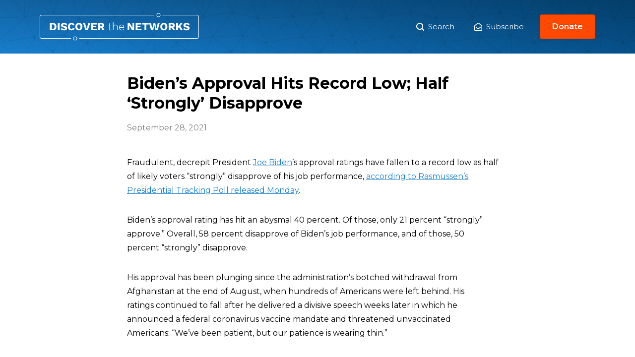

--- FILE ---
content_type: text/html; charset=UTF-8
request_url: https://www.discoverthenetworks.org/news/bidens-approval-hits-record-low-half-strongly-disapprove/
body_size: 10231
content:
<!DOCTYPE html>
<html>
<head>
	<script type="text/javascript" async="" src="https://www.google-analytics.com/analytics.js"></script>
	<script type="text/javascript" async=""
		src="https://www.googletagmanager.com/gtag/js?id=G-GFCQYLGJ9D&amp;l=dataLayer&amp;cx=c"></script>
	<script async="" src="https://www.googletagmanager.com/gtag/js?id=UA-143445923-1"></script>
	<script>
		window.dataLayer = window.dataLayer || [];

		function gtag() {
			dataLayer.push(arguments);
		}
		gtag('js', new Date());
		gtag('config', 'UA-143445923-1');
	</script>
	<script type="application/ld+json">
		{
			"description": "An Online Database of the Left and its Agendas, a Guide to the Political Left",
			"url": "https://www.discoverthenetworks.org/",
			"@type": "WebSite",
			"headline": "Discover The Networks",
			"name": "Discover The Networks",
			"@context": "https://schema.org"
		}
	</script>
	<meta name="viewport" content="width=device-width">
	<meta charset="utf-8">
	<link rel="icon" href="https://www.discoverthenetworks.org/wp-content/themes/dtn/favicon.ico">
	<link rel="stylesheet" href="https://fonts.googleapis.com/css?family=Montserrat:400,400i,600,700&amp;display=swap">
	<link rel="stylesheet" href="https://www.discoverthenetworks.org/wp-content/themes/dtn/whitebelt.css">
	<link rel="stylesheet" href="https://www.discoverthenetworks.org/wp-content/themes/dtn/dtn.css?ver=1768315178">
	<meta name="robots" content="index,follow">
	<meta name="googlebot" content="index,follow">
	<meta name="description" content="An Online Database of the Left and its Agendas, a Guide to the Political Left">
	<meta name="twitter:card" content="summary_large_image">
	<meta name="twitter:site" content="@leftistnetworks">
	<meta name="twitter:creator" content="@leftistnetworks">
	<meta property="og:url" content="https://www.discoverthenetworks.org">
	<meta property="og:type" content="website">
	<meta property="og:description"
		content="An Online Database of the Left and its Agendas, a Guide to the Political Left">
	<meta property="og:locale" content="en_US">
	<meta property="og:site_name" content="Discover The Networks">
	<title>Discover the Networks</title>
	<meta name="next-head-count" content="18"><noscript data-n-css=""></noscript>

	<style id="__jsx-951694642">
		.logo.jsx-951694642 {
			background: url(https://www.discoverthenetworks.org/wp-content/themes/dtn/assets/logo.svg) center no-repeat;
			background-size: contain;
			width: 321px;
		}
	</style>
	<style id="__jsx-2765008928">
		.modal-trigger,
		.modal-close {
			border: 0;
			cursor: pointer;
			background-color: transparent;
		}

		.overlay {
			background-color: rgba(0, 0, 0, 0);
			-webkit-transition: background-color 400ms ease;
			transition: background-color 400ms ease;
		}

		.overlay.ReactModal__Overlay--after-open {
			background-color: rgba(0, 0, 0, 0.5);
		}

		.modal {
			top: 50%;
			left: 50%;
			right: auto;
			bottom: auto;
			margin-right: -50%;
			-webkit-transform: translate(-50%, -25%);
			-ms-transform: translate(-50%, -25%);
			transform: translate(-50%, -25%);
			opacity: 0;
			border: none;
			-webkit-transition: all 400ms cubic-bezier(0.6, -0.28, 0.74, 0.05);
			transition: all 400ms cubic-bezier(0.6, -0.28, 0.74, 0.05);
			box-shadow: 0 5px 15px 0 rgba(0, 0, 0, 0.05), 0 2px 8px 0 rgba(0, 0, 0, 0.02);
			border-radius: 0.5rem;
			width: 100%;
			max-width: 550px;
		}

		.modal:focus {
			outline: none;
		}

		.modal.ReactModal__Content--after-open {
			-webkit-transform: translate(-50%, -50%);
			-ms-transform: translate(-50%, -50%);
			transform: translate(-50%, -50%);
			opacity: 1;
		}

		.share-profile button,
		.submit-correction button {
			background-image: linear-gradient(-180deg, #ffffff 1%, #f4f4f4 99%);
			border: 1px solid #cccccc;
			padding: 1.5rem 1rem;
			font-weight: 500;
			height: 100%;
		}

		.share-profile button {
			border-radius: 4px;
		}

		.submit-correction button {
			border-radius: 0 4px 4px 0;
		}
	</style>
	<style id="__jsx-4215896167">
		.header.jsx-4215896167 {
			background-image: url(https://www.discoverthenetworks.org/wp-content/themes/dtn/assets/pattern.svg),
			linear-gradient(0deg, rgba(0, 0, 0, 0) 0%, rgba(0, 0, 0, 0.2) 100%),
			linear-gradient(-135deg, #054d84 0%, #187fcf 100%);
			background-position: center top;
			background-repeat: repeat, repeat-x, no-repeat;
			background-size: auto, auto 100%, auto;
		}

		.header.jsx-4215896167 h1.jsx-4215896167,
		.header.jsx-4215896167 h2.jsx-4215896167 {
			color: #fff;
			text-shadow: 0px 2px 4px rgba(0, 0, 0, 0.2);
		}
	</style>
	<style id="__jsx-2956581738">
		img.jsx-2956581738 {
			width: 100%;
			height: 100%;
			object-fit: cover;
		}

		.avatar.jsx-2956581738 {
			border-radius: 50%;
			overflow: hidden;
			border: 2px solid #fff;
			box-shadow: 0 2px 4px 0 rgba(0, 0, 0, 0.2);
		}

		.avatar-sm.jsx-2956581738 {
			width: 80px;
			height: 80px;
		}

		.avatar-md.jsx-2956581738 {
			width: 112px;
			height: 112px;
		}

		.avatar-lg.jsx-2956581738 {
			width: 144px;
			height: 144px;
		}
	</style>
	<style id="__jsx-3054742103">
		.stat.jsx-3054742103 {
			max-width: 216px;
		}

		.stat-stat.jsx-3054742103 {
			font-weight: 700;
			background: #0e4c7c;
			border-radius: 4px;
		}
	</style>
	<style id="__jsx-2941439405">
		.stats.jsx-2941439405 {
			background: url(https://www.discoverthenetworks.org/wp-content/themes/dtn/assets/stats-globe.png) center no-repeat;
			background-size: 344px auto;
			max-width: 512px;
			min-width: 440px;
			height: 344px;
		}
	</style>
	<style id="__jsx-1969120241">
		.appeal.jsx-1969120241 {
			text-shadow: 0 2px 4px rgba(0, 0, 0, 0.1);
		}
	</style>
	<style id="__jsx-503194957">
		.donate-closer.jsx-503194957 {
			background: linear-gradient(-180deg, #187fcf 0%, #054d84 100%);
		}
	</style>
	<style id="__jsx-1253154537">
		.footer-nav.jsx-1253154537 li.jsx-1253154537 {
			margin: 0 1rem !important;
		}

		.footer-nav.jsx-1253154537 li.jsx-1253154537:not(:last-child) {
			margin-bottom: 1rem;
		}
	</style>
	<style type="text/css" data-styled-jsx=""></style>

	<meta name='robots' content='max-image-preview:large' />
<link rel="alternate" title="oEmbed (JSON)" type="application/json+oembed" href="https://www.discoverthenetworks.org/wp-json/oembed/1.0/embed?url=https%3A%2F%2Fwww.discoverthenetworks.org%2Fnews%2Fbidens-approval-hits-record-low-half-strongly-disapprove%2F" />
<link rel="alternate" title="oEmbed (XML)" type="text/xml+oembed" href="https://www.discoverthenetworks.org/wp-json/oembed/1.0/embed?url=https%3A%2F%2Fwww.discoverthenetworks.org%2Fnews%2Fbidens-approval-hits-record-low-half-strongly-disapprove%2F&#038;format=xml" />
<style id='wp-img-auto-sizes-contain-inline-css' type='text/css'>
img:is([sizes=auto i],[sizes^="auto," i]){contain-intrinsic-size:3000px 1500px}
/*# sourceURL=wp-img-auto-sizes-contain-inline-css */
</style>
<style id='wp-emoji-styles-inline-css' type='text/css'>

	img.wp-smiley, img.emoji {
		display: inline !important;
		border: none !important;
		box-shadow: none !important;
		height: 1em !important;
		width: 1em !important;
		margin: 0 0.07em !important;
		vertical-align: -0.1em !important;
		background: none !important;
		padding: 0 !important;
	}
/*# sourceURL=wp-emoji-styles-inline-css */
</style>
<style id='wp-block-library-inline-css' type='text/css'>
:root{--wp-block-synced-color:#7a00df;--wp-block-synced-color--rgb:122,0,223;--wp-bound-block-color:var(--wp-block-synced-color);--wp-editor-canvas-background:#ddd;--wp-admin-theme-color:#007cba;--wp-admin-theme-color--rgb:0,124,186;--wp-admin-theme-color-darker-10:#006ba1;--wp-admin-theme-color-darker-10--rgb:0,107,160.5;--wp-admin-theme-color-darker-20:#005a87;--wp-admin-theme-color-darker-20--rgb:0,90,135;--wp-admin-border-width-focus:2px}@media (min-resolution:192dpi){:root{--wp-admin-border-width-focus:1.5px}}.wp-element-button{cursor:pointer}:root .has-very-light-gray-background-color{background-color:#eee}:root .has-very-dark-gray-background-color{background-color:#313131}:root .has-very-light-gray-color{color:#eee}:root .has-very-dark-gray-color{color:#313131}:root .has-vivid-green-cyan-to-vivid-cyan-blue-gradient-background{background:linear-gradient(135deg,#00d084,#0693e3)}:root .has-purple-crush-gradient-background{background:linear-gradient(135deg,#34e2e4,#4721fb 50%,#ab1dfe)}:root .has-hazy-dawn-gradient-background{background:linear-gradient(135deg,#faaca8,#dad0ec)}:root .has-subdued-olive-gradient-background{background:linear-gradient(135deg,#fafae1,#67a671)}:root .has-atomic-cream-gradient-background{background:linear-gradient(135deg,#fdd79a,#004a59)}:root .has-nightshade-gradient-background{background:linear-gradient(135deg,#330968,#31cdcf)}:root .has-midnight-gradient-background{background:linear-gradient(135deg,#020381,#2874fc)}:root{--wp--preset--font-size--normal:16px;--wp--preset--font-size--huge:42px}.has-regular-font-size{font-size:1em}.has-larger-font-size{font-size:2.625em}.has-normal-font-size{font-size:var(--wp--preset--font-size--normal)}.has-huge-font-size{font-size:var(--wp--preset--font-size--huge)}.has-text-align-center{text-align:center}.has-text-align-left{text-align:left}.has-text-align-right{text-align:right}.has-fit-text{white-space:nowrap!important}#end-resizable-editor-section{display:none}.aligncenter{clear:both}.items-justified-left{justify-content:flex-start}.items-justified-center{justify-content:center}.items-justified-right{justify-content:flex-end}.items-justified-space-between{justify-content:space-between}.screen-reader-text{border:0;clip-path:inset(50%);height:1px;margin:-1px;overflow:hidden;padding:0;position:absolute;width:1px;word-wrap:normal!important}.screen-reader-text:focus{background-color:#ddd;clip-path:none;color:#444;display:block;font-size:1em;height:auto;left:5px;line-height:normal;padding:15px 23px 14px;text-decoration:none;top:5px;width:auto;z-index:100000}html :where(.has-border-color){border-style:solid}html :where([style*=border-top-color]){border-top-style:solid}html :where([style*=border-right-color]){border-right-style:solid}html :where([style*=border-bottom-color]){border-bottom-style:solid}html :where([style*=border-left-color]){border-left-style:solid}html :where([style*=border-width]){border-style:solid}html :where([style*=border-top-width]){border-top-style:solid}html :where([style*=border-right-width]){border-right-style:solid}html :where([style*=border-bottom-width]){border-bottom-style:solid}html :where([style*=border-left-width]){border-left-style:solid}html :where(img[class*=wp-image-]){height:auto;max-width:100%}:where(figure){margin:0 0 1em}html :where(.is-position-sticky){--wp-admin--admin-bar--position-offset:var(--wp-admin--admin-bar--height,0px)}@media screen and (max-width:600px){html :where(.is-position-sticky){--wp-admin--admin-bar--position-offset:0px}}

/*# sourceURL=wp-block-library-inline-css */
</style><style id='global-styles-inline-css' type='text/css'>
:root{--wp--preset--aspect-ratio--square: 1;--wp--preset--aspect-ratio--4-3: 4/3;--wp--preset--aspect-ratio--3-4: 3/4;--wp--preset--aspect-ratio--3-2: 3/2;--wp--preset--aspect-ratio--2-3: 2/3;--wp--preset--aspect-ratio--16-9: 16/9;--wp--preset--aspect-ratio--9-16: 9/16;--wp--preset--color--black: #000000;--wp--preset--color--cyan-bluish-gray: #abb8c3;--wp--preset--color--white: #ffffff;--wp--preset--color--pale-pink: #f78da7;--wp--preset--color--vivid-red: #cf2e2e;--wp--preset--color--luminous-vivid-orange: #ff6900;--wp--preset--color--luminous-vivid-amber: #fcb900;--wp--preset--color--light-green-cyan: #7bdcb5;--wp--preset--color--vivid-green-cyan: #00d084;--wp--preset--color--pale-cyan-blue: #8ed1fc;--wp--preset--color--vivid-cyan-blue: #0693e3;--wp--preset--color--vivid-purple: #9b51e0;--wp--preset--gradient--vivid-cyan-blue-to-vivid-purple: linear-gradient(135deg,rgb(6,147,227) 0%,rgb(155,81,224) 100%);--wp--preset--gradient--light-green-cyan-to-vivid-green-cyan: linear-gradient(135deg,rgb(122,220,180) 0%,rgb(0,208,130) 100%);--wp--preset--gradient--luminous-vivid-amber-to-luminous-vivid-orange: linear-gradient(135deg,rgb(252,185,0) 0%,rgb(255,105,0) 100%);--wp--preset--gradient--luminous-vivid-orange-to-vivid-red: linear-gradient(135deg,rgb(255,105,0) 0%,rgb(207,46,46) 100%);--wp--preset--gradient--very-light-gray-to-cyan-bluish-gray: linear-gradient(135deg,rgb(238,238,238) 0%,rgb(169,184,195) 100%);--wp--preset--gradient--cool-to-warm-spectrum: linear-gradient(135deg,rgb(74,234,220) 0%,rgb(151,120,209) 20%,rgb(207,42,186) 40%,rgb(238,44,130) 60%,rgb(251,105,98) 80%,rgb(254,248,76) 100%);--wp--preset--gradient--blush-light-purple: linear-gradient(135deg,rgb(255,206,236) 0%,rgb(152,150,240) 100%);--wp--preset--gradient--blush-bordeaux: linear-gradient(135deg,rgb(254,205,165) 0%,rgb(254,45,45) 50%,rgb(107,0,62) 100%);--wp--preset--gradient--luminous-dusk: linear-gradient(135deg,rgb(255,203,112) 0%,rgb(199,81,192) 50%,rgb(65,88,208) 100%);--wp--preset--gradient--pale-ocean: linear-gradient(135deg,rgb(255,245,203) 0%,rgb(182,227,212) 50%,rgb(51,167,181) 100%);--wp--preset--gradient--electric-grass: linear-gradient(135deg,rgb(202,248,128) 0%,rgb(113,206,126) 100%);--wp--preset--gradient--midnight: linear-gradient(135deg,rgb(2,3,129) 0%,rgb(40,116,252) 100%);--wp--preset--font-size--small: 13px;--wp--preset--font-size--medium: 20px;--wp--preset--font-size--large: 36px;--wp--preset--font-size--x-large: 42px;--wp--preset--spacing--20: 0.44rem;--wp--preset--spacing--30: 0.67rem;--wp--preset--spacing--40: 1rem;--wp--preset--spacing--50: 1.5rem;--wp--preset--spacing--60: 2.25rem;--wp--preset--spacing--70: 3.38rem;--wp--preset--spacing--80: 5.06rem;--wp--preset--shadow--natural: 6px 6px 9px rgba(0, 0, 0, 0.2);--wp--preset--shadow--deep: 12px 12px 50px rgba(0, 0, 0, 0.4);--wp--preset--shadow--sharp: 6px 6px 0px rgba(0, 0, 0, 0.2);--wp--preset--shadow--outlined: 6px 6px 0px -3px rgb(255, 255, 255), 6px 6px rgb(0, 0, 0);--wp--preset--shadow--crisp: 6px 6px 0px rgb(0, 0, 0);}:where(.is-layout-flex){gap: 0.5em;}:where(.is-layout-grid){gap: 0.5em;}body .is-layout-flex{display: flex;}.is-layout-flex{flex-wrap: wrap;align-items: center;}.is-layout-flex > :is(*, div){margin: 0;}body .is-layout-grid{display: grid;}.is-layout-grid > :is(*, div){margin: 0;}:where(.wp-block-columns.is-layout-flex){gap: 2em;}:where(.wp-block-columns.is-layout-grid){gap: 2em;}:where(.wp-block-post-template.is-layout-flex){gap: 1.25em;}:where(.wp-block-post-template.is-layout-grid){gap: 1.25em;}.has-black-color{color: var(--wp--preset--color--black) !important;}.has-cyan-bluish-gray-color{color: var(--wp--preset--color--cyan-bluish-gray) !important;}.has-white-color{color: var(--wp--preset--color--white) !important;}.has-pale-pink-color{color: var(--wp--preset--color--pale-pink) !important;}.has-vivid-red-color{color: var(--wp--preset--color--vivid-red) !important;}.has-luminous-vivid-orange-color{color: var(--wp--preset--color--luminous-vivid-orange) !important;}.has-luminous-vivid-amber-color{color: var(--wp--preset--color--luminous-vivid-amber) !important;}.has-light-green-cyan-color{color: var(--wp--preset--color--light-green-cyan) !important;}.has-vivid-green-cyan-color{color: var(--wp--preset--color--vivid-green-cyan) !important;}.has-pale-cyan-blue-color{color: var(--wp--preset--color--pale-cyan-blue) !important;}.has-vivid-cyan-blue-color{color: var(--wp--preset--color--vivid-cyan-blue) !important;}.has-vivid-purple-color{color: var(--wp--preset--color--vivid-purple) !important;}.has-black-background-color{background-color: var(--wp--preset--color--black) !important;}.has-cyan-bluish-gray-background-color{background-color: var(--wp--preset--color--cyan-bluish-gray) !important;}.has-white-background-color{background-color: var(--wp--preset--color--white) !important;}.has-pale-pink-background-color{background-color: var(--wp--preset--color--pale-pink) !important;}.has-vivid-red-background-color{background-color: var(--wp--preset--color--vivid-red) !important;}.has-luminous-vivid-orange-background-color{background-color: var(--wp--preset--color--luminous-vivid-orange) !important;}.has-luminous-vivid-amber-background-color{background-color: var(--wp--preset--color--luminous-vivid-amber) !important;}.has-light-green-cyan-background-color{background-color: var(--wp--preset--color--light-green-cyan) !important;}.has-vivid-green-cyan-background-color{background-color: var(--wp--preset--color--vivid-green-cyan) !important;}.has-pale-cyan-blue-background-color{background-color: var(--wp--preset--color--pale-cyan-blue) !important;}.has-vivid-cyan-blue-background-color{background-color: var(--wp--preset--color--vivid-cyan-blue) !important;}.has-vivid-purple-background-color{background-color: var(--wp--preset--color--vivid-purple) !important;}.has-black-border-color{border-color: var(--wp--preset--color--black) !important;}.has-cyan-bluish-gray-border-color{border-color: var(--wp--preset--color--cyan-bluish-gray) !important;}.has-white-border-color{border-color: var(--wp--preset--color--white) !important;}.has-pale-pink-border-color{border-color: var(--wp--preset--color--pale-pink) !important;}.has-vivid-red-border-color{border-color: var(--wp--preset--color--vivid-red) !important;}.has-luminous-vivid-orange-border-color{border-color: var(--wp--preset--color--luminous-vivid-orange) !important;}.has-luminous-vivid-amber-border-color{border-color: var(--wp--preset--color--luminous-vivid-amber) !important;}.has-light-green-cyan-border-color{border-color: var(--wp--preset--color--light-green-cyan) !important;}.has-vivid-green-cyan-border-color{border-color: var(--wp--preset--color--vivid-green-cyan) !important;}.has-pale-cyan-blue-border-color{border-color: var(--wp--preset--color--pale-cyan-blue) !important;}.has-vivid-cyan-blue-border-color{border-color: var(--wp--preset--color--vivid-cyan-blue) !important;}.has-vivid-purple-border-color{border-color: var(--wp--preset--color--vivid-purple) !important;}.has-vivid-cyan-blue-to-vivid-purple-gradient-background{background: var(--wp--preset--gradient--vivid-cyan-blue-to-vivid-purple) !important;}.has-light-green-cyan-to-vivid-green-cyan-gradient-background{background: var(--wp--preset--gradient--light-green-cyan-to-vivid-green-cyan) !important;}.has-luminous-vivid-amber-to-luminous-vivid-orange-gradient-background{background: var(--wp--preset--gradient--luminous-vivid-amber-to-luminous-vivid-orange) !important;}.has-luminous-vivid-orange-to-vivid-red-gradient-background{background: var(--wp--preset--gradient--luminous-vivid-orange-to-vivid-red) !important;}.has-very-light-gray-to-cyan-bluish-gray-gradient-background{background: var(--wp--preset--gradient--very-light-gray-to-cyan-bluish-gray) !important;}.has-cool-to-warm-spectrum-gradient-background{background: var(--wp--preset--gradient--cool-to-warm-spectrum) !important;}.has-blush-light-purple-gradient-background{background: var(--wp--preset--gradient--blush-light-purple) !important;}.has-blush-bordeaux-gradient-background{background: var(--wp--preset--gradient--blush-bordeaux) !important;}.has-luminous-dusk-gradient-background{background: var(--wp--preset--gradient--luminous-dusk) !important;}.has-pale-ocean-gradient-background{background: var(--wp--preset--gradient--pale-ocean) !important;}.has-electric-grass-gradient-background{background: var(--wp--preset--gradient--electric-grass) !important;}.has-midnight-gradient-background{background: var(--wp--preset--gradient--midnight) !important;}.has-small-font-size{font-size: var(--wp--preset--font-size--small) !important;}.has-medium-font-size{font-size: var(--wp--preset--font-size--medium) !important;}.has-large-font-size{font-size: var(--wp--preset--font-size--large) !important;}.has-x-large-font-size{font-size: var(--wp--preset--font-size--x-large) !important;}
/*# sourceURL=global-styles-inline-css */
</style>

<style id='classic-theme-styles-inline-css' type='text/css'>
/*! This file is auto-generated */
.wp-block-button__link{color:#fff;background-color:#32373c;border-radius:9999px;box-shadow:none;text-decoration:none;padding:calc(.667em + 2px) calc(1.333em + 2px);font-size:1.125em}.wp-block-file__button{background:#32373c;color:#fff;text-decoration:none}
/*# sourceURL=/wp-includes/css/classic-themes.min.css */
</style>
<link rel='stylesheet' id='relevanssi-live-search-css' href='https://www.discoverthenetworks.org/wp-content/plugins/relevanssi-live-ajax-search/assets/styles/style.css?ver=2.5' type='text/css' media='all' />
<script type="text/javascript" src="https://www.discoverthenetworks.org/wp-includes/js/jquery/jquery.min.js?ver=3.7.1" id="jquery-core-js"></script>
<script type="text/javascript" src="https://www.discoverthenetworks.org/wp-includes/js/jquery/jquery-migrate.min.js?ver=3.4.1" id="jquery-migrate-js"></script>
<link rel="https://api.w.org/" href="https://www.discoverthenetworks.org/wp-json/" /><link rel="alternate" title="JSON" type="application/json" href="https://www.discoverthenetworks.org/wp-json/wp/v2/posts/32070" /><link rel="EditURI" type="application/rsd+xml" title="RSD" href="https://www.discoverthenetworks.org/xmlrpc.php?rsd" />
<meta name="generator" content="WordPress 6.9" />
<link rel="canonical" href="https://www.discoverthenetworks.org/news/bidens-approval-hits-record-low-half-strongly-disapprove/" />
<link rel='shortlink' href='https://www.discoverthenetworks.org/?p=32070' />
<script>document.documentElement.className += " js";</script>
</head>

<body class="wp-singular post-template-default single single-post postid-32070 single-format-standard wp-theme-dtn" data-new-gr-c-s-check-loaded="14.1073.0" data-gr-ext-installed="">
	
	
	<div id="__next">
		<div>
			<section>
				<header class="jsx-4215896167 header white mb-5">
					<div class="jsx-4215896167 contain fx jc-sb ai-c mx-a py-3">
						<h1 class="jsx-951694642 logo mb-0 f-lg"><a class="jsx-951694642 d-b ti--999" href="/">Biden’s Approval Hits Record Low; Half ‘Strongly’ Disapprove</a></h1>
						<nav class="fx ai-c">
							<h2 class="sr">Main Menu</h2><a class="white d-if mr-5 f-sm" href="/search"><img
									src="https://www.discoverthenetworks.org/wp-content/themes/dtn/assets/icons/search.svg" class="mr-1"
									width="16"> Search</a>
							<a href="javascript:void(0);" onclick="showSubscribeModal();" class="jsx-2765008928 modal-trigger plain d-if jc-c ai-c white f-sm">
								<img src="https://www.discoverthenetworks.org/wp-content/themes/dtn/assets/icons/envelope-white.svg" width="16" alt="envelope" class="jsx-2765008928 mr-1">Subscribe</a>
							
<!-- BEGIN subscribe modal -->
<script>
function showSubscribeModal() {
	document.getElementById("subscribe-modal-overlay").style.display = "block";
	document.getElementById("subscribe-modal-popup").style.display = "grid";
	document.getElementById("header-fpm-logo").style.display = "none";
	document.getElementById("menu-before-header-menu").style.display = "none";
}

function hideSubscribeModal() {
	document.getElementById("subscribe-modal-overlay").style.display = "none";
	document.getElementById("subscribe-modal-popup").style.display = "none";
	document.getElementById("header-fpm-logo").style.display = "block";
	document.getElementById("menu-before-header-menu").style.display = "flex";
}								
</script>
<div id="subscribe-modal-overlay">
	<div id="subscribe-modal-popup">
		<a href="javascript:void(0);" onclick="hideSubscribeModal();">X</a>
		<div class="frm_forms  with_frm_style frm_style_formidable-style" id="frm_form_2_container" data-token="a26fd7c721b688d43394bd29344d809d">
<form enctype="multipart/form-data" method="post" class="frm-show-form  frm_pro_form " id="form_subscribe" data-token="a26fd7c721b688d43394bd29344d809d">
<div class="frm_form_fields ">
<fieldset>
<legend class="frm_screen_reader">Subscribe</legend>

<div class="frm_fields_container">
<input type="hidden" name="frm_action" value="create" />
<input type="hidden" name="form_id" value="2" />
<input type="hidden" name="frm_hide_fields_2" id="frm_hide_fields_2" value="" />
<input type="hidden" name="form_key" value="subscribe" />
<input type="hidden" name="item_meta[0]" value="" />
<input type="hidden" id="frm_submit_entry_2" name="frm_submit_entry_2" value="8f384710e1" /><input type="hidden" name="_wp_http_referer" value="/news/bidens-approval-hits-record-low-half-strongly-disapprove/" /><div id="frm_field_2_container" class="frm_form_field form-field  frm_required_field frm_none_container">
    <label for="field_ww0i" id="field_ww0i_label" class="frm_primary_label">Email
        <span class="frm_required" aria-hidden="true"></span>
    </label>
    <input type="email" id="field_ww0i" name="item_meta[2]" value=""  placeholder="Your email" data-reqmsg="Email cannot be blank." aria-required="true" data-invmsg="Email is invalid" aria-invalid="false"  />
    
    
</div>
	<input type="hidden" name="item_key" value="" />
			<div id="frm_field_10_container">
			<label for="field_1aqot"  style="display:none;">
				If you are human, leave this field blank.			</label>
			<input  id="field_1aqot" type="text" class="frm_form_field form-field frm_verify" name="item_meta[10]" value=""  style="display:none;" />
		</div>
		<input name="frm_state" type="hidden" value="B9Pofo/ua4C/IDXDWsydWsfnJn+LS93ox5Us93oXnPlT3+T70isWjnKv/o/8y0Oj" /><div class="frm_submit">

<button class="frm_button_submit frm_final_submit" type="submit"   formnovalidate="formnovalidate">Submit</button>

<a href="#" tabindex="0" class="frm_start_over" >Start Over</a>
</div></div>
</fieldset>
</div>

</form>
</div>
	</div>
</div>
<!-- END subscribe modal -->								
							
							
							<a href="https://secure.anedot.com/david-horowitz-freedom-center/discover-the-networks" class="ml-4 button-small" target="_blank" rel="noopener noreferrer">Donate</a>
						</nav>
					</div>
										
						

				</header>
										
					<style>.jsx-4215896167.contain.of-hidden{display:none;}</style>

<div class="news-body-container">
	
	
		<div class="contain-md">

		<h1 class="f-1 mb-2">
			Biden’s Approval Hits Record Low; Half ‘Strongly’ Disapprove		</h1>

		<div class="pubdate gray">
			<!-- echo get_the_date(); -->
			September 28, 2021		</div>
		<div id="addthis_inline_share_toolbox" class="addthis_inline_share_toolbox"></div>

		  <div class="entry-content">
<p class="subheading">Fraudulent, decrepit President <a href="https://www.discoverthenetworks.org/individuals/joe-biden" target="_blank" rel="noopener">Joe Biden</a>’s approval ratings have fallen to a record low as half of likely voters “strongly” disapprove of his job performance, <a href="https://www.breitbart.com/politics/2021/09/27/bidens-approval-tanks-record-low-half-strongly-disapprove/" target="_blank" rel="noopener">according to Rasmussen’s Presidential Tracking Poll released Monday</a>.</p>
<p>Biden’s approval rating has hit an abysmal 40 percent. Of those, only 21 percent “strongly” approve.” Overall, 58 percent disapprove of Biden’s job performance, and of those, 50 percent “strongly” disapprove.</p>
<p>His approval has been plunging since the administration&#8217;s botched withdrawal from Afghanistan at the end of August, when hundreds of Americans were left behind. His ratings continued to fall after he delivered a divisive speech weeks later in which he announced a federal coronavirus vaccine mandate and threatened unvaccinated Americans: “We’ve been patient, but our patience is wearing thin.”</p>
<p>Now, Biden is taking heat for his ludicrous claim that his $3.5 trillion spending agenda will cost ordinary taxpayers “zero dollars.”</p>
<p>Monday’s RealClearPolitics average of polls showed Biden’s approval rating is at a disastrous 45.4 percent.</p>
</div>
		
	</div>
</div>




<footer class="footer bg-light-black">
			<div class="jsx-503194957 donate-closer">
				<div class="jsx-503194957 contain">
					<div class="jsx-503194957 fx jc-sa ai-c mx-a py-4">
						<ul
							class="jsx-2941439405 stats li-none white w-100 fx fx-w-w jc-sb ai-c ma-0 pt-4 pb-5 px-0 ta-c lh-150">
							<li class="jsx-3054742103 stat w-50 my-1"><span
									class="jsx-3054742103 stat-stat d-ib mb-2 py-1 px-2 f-5">400,000+</span><span
									class="jsx-3054742103 stat-caption d-b">average hits from readers each month</span></li>
							<li class="jsx-3054742103 stat w-50 my-1"><span
									class="jsx-3054742103 stat-stat d-ib mb-2 py-1 px-2 f-5">15</span><span
									class="jsx-3054742103 stat-caption d-b">years of history, investigation, and content</span>
							</li>
							<li class="jsx-3054742103 stat w-50 my-1"><span
									class="jsx-3054742103 stat-stat d-ib mb-2 py-1 px-2 f-5">100%</span><span
									class="jsx-3054742103 stat-caption d-b">reliant on donors and contributions</span></li>
							<li class="jsx-3054742103 stat w-50 my-1"><span
									class="jsx-3054742103 stat-stat d-ib mb-2 py-1 px-2 f-5">Free</span><span
									class="jsx-3054742103 stat-caption d-b">of charge to the world as a public resource</span>
							</li>
						</ul>
						<div class="jsx-1969120241 appeal white ord--1 ta-c lh-175"><span
								class="jsx-1969120241 montserrat-semi d-b mx-a mb-1 f-5 mw-340">Discover the Networks is the
								only resource of its kind</span><strong class="jsx-1969120241 d-b mb-4 f-1 lh-100">We need your
								support.</strong><a
								href="https://secure.anedot.com/david-horowitz-freedom-center/discover-the-networks"
								target="_blank" rel="noopener noreferrer" class="jsx-1969120241 button-default">Donate Now</a>
						</div>
					</div>
				</div>
			</div>
			<div class="white contain py-7 ta-c">
				<div class="mb-4 tt-u"><img class="mb-3" src="https://www.discoverthenetworks.org/wp-content/themes/dtn/assets/dhfc-logo.png" width="118" height="48"
						alt="discover-the-networks"><small class="gray mb-1 d-b ls-4">A Project of the</small><a
						class="white mb-6 ls-4" href="https://www.horowitzfreedomcenter.org/" target="_blank"
						rel="noopener noreferrer">David Horowitz Freedom Center</a></div>
				<div class="fx jc-c ai-c">
					<ul class="jsx-1253154537 footer-nav li-none fx jc-c ma-0 pa-0 f-xs">
						<li class="jsx-1253154537"><a class="jsx-1253154537 white" href="/search"><img
									src="https://www.discoverthenetworks.org/wp-content/themes/dtn/assets/icons/search.svg" width="11" alt="search-icon" class="jsx-1253154537 mr-1">
								<!-- -->Search</a></li>
						<li class="jsx-1253154537"><button
								class="jsx-2765008928 modal-trigger plain d-if jc-c ai-c white"><img
									src="https://www.discoverthenetworks.org/wp-content/themes/dtn/assets/icons/envelope-white.svg" width="13"
									class="jsx-2765008928 mr-1">Subscribe</button></li>
						<li class="jsx-1253154537"><a class="jsx-1253154537 white" href="/about">About</a></li>
						<li class="jsx-1253154537"><a class="jsx-1253154537 white"
								href="mailto:discoverthenetworks@gmail.com">Contact Us</a></li>
					</ul><span class="mx-2 gray-dark">&nbsp;|&nbsp;</span>
					<ul class="social-links li-none fx jc-c ma-0 pa-0">
						<li class="mx-2"><a class="white" href="https://www.facebook.com/discovertheleftistnetworks/"
								target="_blank"><img src="https://www.discoverthenetworks.org/wp-content/themes/dtn/assets/icons/facebook-white.svg" alt="facebook" width="13"></a></li>
						<li class="mx-2"><a class="white" href="https://twitter.com/leftistnetworks" target="_blank"><img
									src="https://www.discoverthenetworks.org/wp-content/themes/dtn/assets/icons/twitter-white.svg" alt="twitter" width="15"></a></li>
					</ul>
				</div>
			</div>
			<div class="gray pa-3 f-xxs ta-c bg-dark-black">© Copyright 2026, DiscoverTheNetworks.org</div>
		</footer>
	</div>

<script>
				( function() {
					const style = document.createElement( 'style' );
					style.appendChild( document.createTextNode( '#frm_field_10_container {visibility:hidden;overflow:hidden;width:0;height:0;position:absolute;}' ) );
					document.head.appendChild( style );
					document.currentScript?.remove();
				} )();
			</script><script type="speculationrules">
{"prefetch":[{"source":"document","where":{"and":[{"href_matches":"/*"},{"not":{"href_matches":["/wp-*.php","/wp-admin/*","/wp-content/uploads/*","/wp-content/*","/wp-content/plugins/*","/wp-content/themes/dtn/*","/*\\?(.+)"]}},{"not":{"selector_matches":"a[rel~=\"nofollow\"]"}},{"not":{"selector_matches":".no-prefetch, .no-prefetch a"}}]},"eagerness":"conservative"}]}
</script>
		<style type="text/css">
			.relevanssi-live-search-results {
				opacity: 0;
				transition: opacity .25s ease-in-out;
				-moz-transition: opacity .25s ease-in-out;
				-webkit-transition: opacity .25s ease-in-out;
				height: 0;
				overflow: hidden;
				z-index: 9999995; /* Exceed SearchWP Modal Search Form overlay. */
				position: absolute;
				display: none;
			}

			.relevanssi-live-search-results-showing {
				display: block;
				opacity: 1;
				height: auto;
				overflow: auto;
			}

			.relevanssi-live-search-no-results, .relevanssi-live-search-didyoumean {
				padding: 0 1em;
			}
		</style>
		<script type="text/javascript">
/* <![CDATA[ */
	var relevanssi_rt_regex = /(&|\?)_(rt|rt_nonce)=(\w+)/g
	var newUrl = window.location.search.replace(relevanssi_rt_regex, '')
	if (newUrl.substr(0, 1) == '&') {
		newUrl = '?' + newUrl.substr(1)
	}
	history.replaceState(null, null, window.location.pathname + newUrl + window.location.hash)
/* ]]> */
</script>
<script type="text/javascript" src="//s7.addthis.com/js/300/addthis_widget.js#pubid=ra-640b9619c4478ac4" id="dtn-addthis-remote-js-js"></script>
<script type="text/javascript" src="https://www.discoverthenetworks.org/wp-content/themes/dtn/addthis.js?ver=1678482232" id="dtn-addthis-js-js"></script>
<script type="text/javascript" id="relevanssi-live-search-client-js-extra">
/* <![CDATA[ */
var relevanssi_live_search_params = [];
relevanssi_live_search_params = {"ajaxurl":"https:\/\/www.discoverthenetworks.org\/wp-admin\/admin-ajax.php","config":{"default":{"input":{"delay":300,"min_chars":3},"results":{"position":"bottom","width":"auto","offset":{"x":0,"y":5},"static_offset":true}}},"msg_no_config_found":"No valid Relevanssi Live Search configuration found!","msg_loading_results":"Loading search results.","messages_template":"<div class=\"live-ajax-messages\">\n\t<div id=\"relevanssi-live-ajax-search-spinner\"><\/div>\n<\/div>\n"};;
//# sourceURL=relevanssi-live-search-client-js-extra
/* ]]> */
</script>
<script type="text/javascript" src="https://www.discoverthenetworks.org/wp-content/plugins/relevanssi-live-ajax-search/assets/javascript/dist/script.min.js?ver=2.5" id="relevanssi-live-search-client-js"></script>
<script type="text/javascript" id="formidable-js-extra">
/* <![CDATA[ */
var frm_js = {"ajax_url":"https://www.discoverthenetworks.org/wp-admin/admin-ajax.php","images_url":"https://www.discoverthenetworks.org/wp-content/plugins/formidable/images","loading":"Loading\u2026","remove":"Remove","offset":"4","nonce":"fce3d1c966","id":"ID","no_results":"No results match","file_spam":"That file looks like Spam.","calc_error":"There is an error in the calculation in the field with key","empty_fields":"Please complete the preceding required fields before uploading a file.","focus_first_error":"1","include_alert_role":"1","include_resend_email":""};
var frm_password_checks = {"eight-char":{"label":"Eight characters minimum","regex":"/^.{8,}$/","message":"Passwords require at least 8 characters"},"lowercase":{"label":"One lowercase letter","regex":"#[a-z]+#","message":"Passwords must include at least one lowercase letter"},"uppercase":{"label":"One uppercase letter","regex":"#[A-Z]+#","message":"Passwords must include at least one uppercase letter"},"number":{"label":"One number","regex":"#[0-9]+#","message":"Passwords must include at least one number"},"special-char":{"label":"One special character","regex":"/(?=.*[^a-zA-Z0-9])/","message":"Password is invalid"}};
var frmCheckboxI18n = {"errorMsg":{"min_selections":"This field requires a minimum of %1$d selected options but only %2$d were submitted."}};
//# sourceURL=formidable-js-extra
/* ]]> */
</script>
<script type="text/javascript" src="https://www.discoverthenetworks.org/wp-content/plugins/formidable-pro/js/frm.min.js?ver=6.26.2-6.26.1-jquery" id="formidable-js"></script>
<script type="text/javascript" id="formidable-js-after">
/* <![CDATA[ */
window.frm_js.repeaterRowDeleteConfirmation = "Are you sure you want to delete this row?";
window.frm_js.datepickerLibrary = "default";
//# sourceURL=formidable-js-after
/* ]]> */
</script>
<script id="wp-emoji-settings" type="application/json">
{"baseUrl":"https://s.w.org/images/core/emoji/17.0.2/72x72/","ext":".png","svgUrl":"https://s.w.org/images/core/emoji/17.0.2/svg/","svgExt":".svg","source":{"concatemoji":"https://www.discoverthenetworks.org/wp-includes/js/wp-emoji-release.min.js?ver=6.9"}}
</script>
<script type="module">
/* <![CDATA[ */
/*! This file is auto-generated */
const a=JSON.parse(document.getElementById("wp-emoji-settings").textContent),o=(window._wpemojiSettings=a,"wpEmojiSettingsSupports"),s=["flag","emoji"];function i(e){try{var t={supportTests:e,timestamp:(new Date).valueOf()};sessionStorage.setItem(o,JSON.stringify(t))}catch(e){}}function c(e,t,n){e.clearRect(0,0,e.canvas.width,e.canvas.height),e.fillText(t,0,0);t=new Uint32Array(e.getImageData(0,0,e.canvas.width,e.canvas.height).data);e.clearRect(0,0,e.canvas.width,e.canvas.height),e.fillText(n,0,0);const a=new Uint32Array(e.getImageData(0,0,e.canvas.width,e.canvas.height).data);return t.every((e,t)=>e===a[t])}function p(e,t){e.clearRect(0,0,e.canvas.width,e.canvas.height),e.fillText(t,0,0);var n=e.getImageData(16,16,1,1);for(let e=0;e<n.data.length;e++)if(0!==n.data[e])return!1;return!0}function u(e,t,n,a){switch(t){case"flag":return n(e,"\ud83c\udff3\ufe0f\u200d\u26a7\ufe0f","\ud83c\udff3\ufe0f\u200b\u26a7\ufe0f")?!1:!n(e,"\ud83c\udde8\ud83c\uddf6","\ud83c\udde8\u200b\ud83c\uddf6")&&!n(e,"\ud83c\udff4\udb40\udc67\udb40\udc62\udb40\udc65\udb40\udc6e\udb40\udc67\udb40\udc7f","\ud83c\udff4\u200b\udb40\udc67\u200b\udb40\udc62\u200b\udb40\udc65\u200b\udb40\udc6e\u200b\udb40\udc67\u200b\udb40\udc7f");case"emoji":return!a(e,"\ud83e\u1fac8")}return!1}function f(e,t,n,a){let r;const o=(r="undefined"!=typeof WorkerGlobalScope&&self instanceof WorkerGlobalScope?new OffscreenCanvas(300,150):document.createElement("canvas")).getContext("2d",{willReadFrequently:!0}),s=(o.textBaseline="top",o.font="600 32px Arial",{});return e.forEach(e=>{s[e]=t(o,e,n,a)}),s}function r(e){var t=document.createElement("script");t.src=e,t.defer=!0,document.head.appendChild(t)}a.supports={everything:!0,everythingExceptFlag:!0},new Promise(t=>{let n=function(){try{var e=JSON.parse(sessionStorage.getItem(o));if("object"==typeof e&&"number"==typeof e.timestamp&&(new Date).valueOf()<e.timestamp+604800&&"object"==typeof e.supportTests)return e.supportTests}catch(e){}return null}();if(!n){if("undefined"!=typeof Worker&&"undefined"!=typeof OffscreenCanvas&&"undefined"!=typeof URL&&URL.createObjectURL&&"undefined"!=typeof Blob)try{var e="postMessage("+f.toString()+"("+[JSON.stringify(s),u.toString(),c.toString(),p.toString()].join(",")+"));",a=new Blob([e],{type:"text/javascript"});const r=new Worker(URL.createObjectURL(a),{name:"wpTestEmojiSupports"});return void(r.onmessage=e=>{i(n=e.data),r.terminate(),t(n)})}catch(e){}i(n=f(s,u,c,p))}t(n)}).then(e=>{for(const n in e)a.supports[n]=e[n],a.supports.everything=a.supports.everything&&a.supports[n],"flag"!==n&&(a.supports.everythingExceptFlag=a.supports.everythingExceptFlag&&a.supports[n]);var t;a.supports.everythingExceptFlag=a.supports.everythingExceptFlag&&!a.supports.flag,a.supports.everything||((t=a.source||{}).concatemoji?r(t.concatemoji):t.wpemoji&&t.twemoji&&(r(t.twemoji),r(t.wpemoji)))});
//# sourceURL=https://www.discoverthenetworks.org/wp-includes/js/wp-emoji-loader.min.js
/* ]]> */
</script>
<script>
/*<![CDATA[*/
/*]]>*/
</script>
 
</body>

</html>

--- FILE ---
content_type: text/css; charset=UTF-8
request_url: https://www.discoverthenetworks.org/wp-content/themes/dtn/whitebelt.css
body_size: 9678
content:
/* External Library Includes */
/*! normalize.css v7.0.0 | MIT License | github.com/necolas/normalize.css */
/* Document
   ========================================================================== */
/**
 * 1. Correct the line height in all browsers.
 * 2. Prevent adjustments of font size after orientation changes in
 *    IE on Windows Phone and in iOS.
 */
html {
  line-height: 1.15; /* 1 */
  -ms-text-size-adjust: 100%; /* 2 */
  -webkit-text-size-adjust: 100%; /* 2 */
}
/* Sections
   ========================================================================== */
/**
 * Remove the margin in all browsers (opinionated).
 */
body {
  margin: 0;
}
/**
 * Add the correct display in IE 9-.
 */
article,
aside,
footer,
header,
nav,
section {
  display: block;
}
/**
 * Correct the font size and margin on `h1` elements within `section` and
 * `article` contexts in Chrome, Firefox, and Safari.
 */
h1 {
  font-size: 2em;
  margin: 0.67em 0;
}
/* Grouping content
   ========================================================================== */
/**
 * Add the correct display in IE 9-.
 * 1. Add the correct display in IE.
 */
figcaption,
figure,
main { /* 1 */
  display: block;
}
/**
 * Add the correct margin in IE 8.
 */
figure {
  margin: 1em 40px;
}
/**
 * 1. Add the correct box sizing in Firefox.
 * 2. Show the overflow in Edge and IE.
 */
hr {
  box-sizing: content-box; /* 1 */
  height: 0; /* 1 */
  overflow: visible; /* 2 */
}
/**
 * 1. Correct the inheritance and scaling of font size in all browsers.
 * 2. Correct the odd `em` font sizing in all browsers.
 */
pre {
  font-family: monospace, monospace; /* 1 */
  font-size: 1em; /* 2 */
}
/* Text-level semantics
   ========================================================================== */
/**
 * 1. Remove the gray background on active links in IE 10.
 * 2. Remove gaps in links underline in iOS 8+ and Safari 8+.
 */
a {
  background-color: transparent; /* 1 */
  -webkit-text-decoration-skip: objects; /* 2 */
}
/**
 * 1. Remove the bottom border in Chrome 57- and Firefox 39-.
 * 2. Add the correct text decoration in Chrome, Edge, IE, Opera, and Safari.
 */
abbr[title] {
  border-bottom: none; /* 1 */
  text-decoration: underline; /* 2 */
  -webkit-text-decoration: underline dotted;
          text-decoration: underline dotted; /* 2 */
}
/**
 * Prevent the duplicate application of `bolder` by the next rule in Safari 6.
 */
b,
strong {
  font-weight: inherit;
}
/**
 * Add the correct font weight in Chrome, Edge, and Safari.
 */
b,
strong {
  font-weight: bolder;
}
/**
 * 1. Correct the inheritance and scaling of font size in all browsers.
 * 2. Correct the odd `em` font sizing in all browsers.
 */
code,
kbd,
samp {
  font-family: monospace, monospace; /* 1 */
  font-size: 1em; /* 2 */
}
/**
 * Add the correct font style in Android 4.3-.
 */
dfn {
  font-style: italic;
}
/**
 * Add the correct background and color in IE 9-.
 */
mark {
  background-color: #ff0;
  color: #000;
}
/**
 * Add the correct font size in all browsers.
 */
small {
  font-size: 80%;
}
/**
 * Prevent `sub` and `sup` elements from affecting the line height in
 * all browsers.
 */
sub,
sup {
  font-size: 75%;
  line-height: 0;
  position: relative;
  vertical-align: baseline;
}
sub {
  bottom: -0.25em;
}
sup {
  top: -0.5em;
}
/* Embedded content
   ========================================================================== */
/**
 * Add the correct display in IE 9-.
 */
audio,
video {
  display: inline-block;
}
/**
 * Add the correct display in iOS 4-7.
 */
audio:not([controls]) {
  display: none;
  height: 0;
}
/**
 * Remove the border on images inside links in IE 10-.
 */
img {
  border-style: none;
}
/**
 * Hide the overflow in IE.
 */
svg:not(:root) {
  overflow: hidden;
}
/* Forms
   ========================================================================== */
/**
 * 1. Change the font styles in all browsers (opinionated).
 * 2. Remove the margin in Firefox and Safari.
 */
button,
input,
optgroup,
select,
textarea {
  font-family: sans-serif; /* 1 */
  font-size: 100%; /* 1 */
  line-height: 1.15; /* 1 */
  margin: 0; /* 2 */
}
/**
 * Show the overflow in IE.
 * 1. Show the overflow in Edge.
 */
button,
input { /* 1 */
  overflow: visible;
}
/**
 * Remove the inheritance of text transform in Edge, Firefox, and IE.
 * 1. Remove the inheritance of text transform in Firefox.
 */
button,
select { /* 1 */
  text-transform: none;
}
/**
 * 1. Prevent a WebKit bug where (2) destroys native `audio` and `video`
 *    controls in Android 4.
 * 2. Correct the inability to style clickable types in iOS and Safari.
 */
button,
html [type="button"], /* 1 */
[type="reset"],
[type="submit"] {
  -webkit-appearance: button; /* 2 */
}
/**
 * Remove the inner border and padding in Firefox.
 */
button::-moz-focus-inner,
[type="button"]::-moz-focus-inner,
[type="reset"]::-moz-focus-inner,
[type="submit"]::-moz-focus-inner {
  border-style: none;
  padding: 0;
}
/**
 * Restore the focus styles unset by the previous rule.
 */
button:-moz-focusring,
[type="button"]:-moz-focusring,
[type="reset"]:-moz-focusring,
[type="submit"]:-moz-focusring {
  outline: 1px dotted ButtonText;
}
/**
 * Correct the padding in Firefox.
 */
fieldset {
  padding: 0.35em 0.75em 0.625em;
}
/**
 * 1. Correct the text wrapping in Edge and IE.
 * 2. Correct the color inheritance from `fieldset` elements in IE.
 * 3. Remove the padding so developers are not caught out when they zero out
 *    `fieldset` elements in all browsers.
 */
legend {
  box-sizing: border-box; /* 1 */
  color: inherit; /* 2 */
  display: table; /* 1 */
  max-width: 100%; /* 1 */
  padding: 0; /* 3 */
  white-space: normal; /* 1 */
}
/**
 * 1. Add the correct display in IE 9-.
 * 2. Add the correct vertical alignment in Chrome, Firefox, and Opera.
 */
progress {
  display: inline-block; /* 1 */
  vertical-align: baseline; /* 2 */
}
/**
 * Remove the default vertical scrollbar in IE.
 */
textarea {
  overflow: auto;
}
/**
 * 1. Add the correct box sizing in IE 10-.
 * 2. Remove the padding in IE 10-.
 */
[type="checkbox"],
[type="radio"] {
  box-sizing: border-box; /* 1 */
  padding: 0; /* 2 */
}
/**
 * Correct the cursor style of increment and decrement buttons in Chrome.
 */
[type="number"]::-webkit-inner-spin-button,
[type="number"]::-webkit-outer-spin-button {
  height: auto;
}
/**
 * 1. Correct the odd appearance in Chrome and Safari.
 * 2. Correct the outline style in Safari.
 */
[type="search"] {
  -webkit-appearance: textfield; /* 1 */
  outline-offset: -2px; /* 2 */
}
/**
 * Remove the inner padding and cancel buttons in Chrome and Safari on macOS.
 */
[type="search"]::-webkit-search-cancel-button,
[type="search"]::-webkit-search-decoration {
  -webkit-appearance: none;
}
/**
 * 1. Correct the inability to style clickable types in iOS and Safari.
 * 2. Change font properties to `inherit` in Safari.
 */
::-webkit-file-upload-button {
  -webkit-appearance: button; /* 1 */
  font: inherit; /* 2 */
}
/* Interactive
   ========================================================================== */
/*
 * Add the correct display in IE 9-.
 * 1. Add the correct display in Edge, IE, and Firefox.
 */
details, /* 1 */
menu {
  display: block;
}
/*
 * Add the correct display in all browsers.
 */
summary {
  display: list-item;
}
/* Scripting
   ========================================================================== */
/**
 * Add the correct display in IE 9-.
 */
canvas {
  display: inline-block;
}
/**
 * Add the correct display in IE.
 */
template {
  display: none;
}
/* Hidden
   ========================================================================== */
/**
 * Add the correct display in IE 10-.
 */
[hidden] {
  display: none;
}
:root {

  overflow-x: hidden;
  height: 100%;
}
/*

  CUSTOM MEDIA QUERIES

  Media query values can be changed to fit your own content.
  There are no magic bullets when it comes to media query width values.
  They should be declared in em units - and they should be set to meet
  the needs of your content. You can also add additional media queries,
  or remove some of the existing ones.

  These media queries can be referenced like so:

  @media (--breakpoint-not-small) {
  }

  @media (--breakpoint-medium) {
  }

  @media (--breakpoint-large) {
  }

*/
/* Media Queries */
* {
  box-sizing: border-box;
}
body {
  font-size: 1rem;
  min-width: 320px;
  text-rendering: optimizeLegibility;
  -webkit-font-feature-settings: "pnum";
          font-feature-settings: "pnum";
  font-variant-numeric: proportional-nums;
  -webkit-text-size-adjust: 100%;
  -webkit-font-smoothing: antialiased;
  -moz-osx-font-smoothing: grayscale;
}
big {
  font-size: 1.5em;
}
small {
  font-size: .75em;
}
img {
  max-width: 100%;
  height: auto;
}
/* need better home for this. possible a sheet for lists? */
.li-none {list-style: none}
/* need beter home */
.bs-cb {
  box-sizing: content-box;
}
.bs-bb {
  box-sizing: border-box;
}
/* Modules */
[class*="contain"] {
  padding-left: 1.5rem;
  padding-right: 1.5rem;
  margin-left: auto;
  margin-right: auto;
}
[class*="contain"] [class*="contain"] {
  padding-left: 0;
  padding-right: 0;
}
.contain    { max-width: 74rem; }
.contain-sm { max-width: 30rem; }
.contain-md { max-width: 48rem; }
.contain-lg { max-width: 60rem; }
@media screen and (max-width: 48em) {
  .contain-sm-s { max-width: 30rem; }
  .contain-md-s { max-width: 48rem; }
  .contain-lg-s {  max-width: 60rem; }
}
@media screen and (min-width: 48em) {
  [class*="contain"] {
    padding-left: 2rem;
    padding-right: 2rem;
  }

  .contain-sm-ns { max-width: 30rem; }
  .contain-md-ns { max-width: 48rem; }
  .contain-lg-ns { max-width: 60rem; }
}
@media screen and (min-width: 48em) and (max-width: 60em) {
  .contain-sm-m { max-width: 30rem; }
  .contain-md-m { max-width: 48rem; }
  .contain-lg-m { max-width: 60rem; }
}
@media screen and (min-width: 60em) {
  .contain-sm-l { max-width: 30rem; }
  .contain-md-l { max-width: 48rem; }
  .contain-lg-l { max-width: 60rem; }
}
/* FLEXBOX */
.fx-auto {
  -webkit-box-flex: 1;
          flex: 1 1 auto;
  min-width: 0;
  min-height: 0;
}
.fx { display: -webkit-box; display: flex; }
.fx-n { -webkit-box-flex: 0; flex: none; }
.fx-w-w { flex-wrap: wrap; }
.fx-w-n { flex-wrap: nowrap; }
.fx-w-r { flex-wrap: wrap-reverse; }
.fx-d-c { -webkit-box-orient: vertical; -webkit-box-direction: normal; flex-direction: column; }
.fx-d-r { -webkit-box-orient: horizontal; -webkit-box-direction: normal; flex-direction: row; }
.fx-d-cr { -webkit-box-orient: vertical; -webkit-box-direction: reverse; flex-direction: column-reverse; }
.fx-d-rr { -webkit-box-orient: horizontal; -webkit-box-direction: reverse; flex-direction: row-reverse; }
.ai-fs { -webkit-box-align: start; align-items: flex-start; }
.ai-fe { -webkit-box-align: end; align-items: flex-end; }
.ai-c { -webkit-box-align: center; align-items: center; }
.ai-b { -webkit-box-align: baseline; align-items: baseline; }
.ai-s { -webkit-box-align: stretch; align-items: stretch; }
.as-fs { align-self: flex-start; }
.as-fe { align-self: flex-end; }
.as-c { align-self: center; }
.as-b { align-self: baseline; }
.as-s { align-self: stretch; }
.jc-fs { -webkit-box-pack: start; justify-content: flex-start; }
.jc-fe { -webkit-box-pack: end; justify-content: flex-end; }
.jc-c { -webkit-box-pack: center; justify-content: center; }
.jc-sb { -webkit-box-pack: justify; justify-content: space-between; }
.jc-sa { justify-content: space-around; }
.jc-se { -webkit-box-pack: space-evenly; justify-content: space-evenly; }
.ac-fs { align-content: flex-start; }
.ac-fe { align-content: flex-end; }
.ac-c { align-content: center; }
.ac-sb { align-content: space-between; }
.ac-sa { align-content: space-around; }
.ac-s { align-content: stretch; }
.ord--1 { -webkit-box-ordinal-group: 0; order: -1; }
.ord-0 { -webkit-box-ordinal-group: 1; order: 0; }
.ord-1 { -webkit-box-ordinal-group: 2; order: 1; }
.ord-2 { -webkit-box-ordinal-group: 3; order: 2; }
.ord-3 { -webkit-box-ordinal-group: 4; order: 3; }
.ord-4 { -webkit-box-ordinal-group: 5; order: 4; }
.ord-5 { -webkit-box-ordinal-group: 6; order: 5; }
.ord-6 { -webkit-box-ordinal-group: 7; order: 6; }
.ord-7 { -webkit-box-ordinal-group: 8; order: 7; }
.ord-8 { -webkit-box-ordinal-group: 9; order: 8; }
.ord-last { -webkit-box-ordinal-group: 100000; order: 99999; }
.fx-g-0 { -webkit-box-flex: 0; flex-grow: 0; }
.fx-g-1 { -webkit-box-flex: 1; flex-grow: 1; }
.fx-s-0 { flex-shrink: 0; }
.fx-s-1 { flex-shrink: 1; }
@media screen and (max-width: 48em) {
  .fx-auto-s {
    -webkit-box-flex: 1;
            flex: 1 1 auto;
    min-width: 0;
    min-height: 0;
  }

  .fx-s { display: -webkit-box; display: flex; }
  .fx-n-s { -webkit-box-flex: 0; flex: none; }

  .fx-w-w-s { flex-wrap: wrap; }
  .fx-w-n-s { flex-wrap: nowrap; }
  .fx-w-r-s { flex-wrap: wrap-reverse; }

  .fx-d-c-s { -webkit-box-orient: vertical; -webkit-box-direction: normal; flex-direction: column; }
  .fx-d-r-s { -webkit-box-orient: horizontal; -webkit-box-direction: normal; flex-direction: row; }
  .fx-d-cr-s { -webkit-box-orient: vertical; -webkit-box-direction: reverse; flex-direction: column-reverse; }
  .fx-d-rr-s { -webkit-box-orient: horizontal; -webkit-box-direction: reverse; flex-direction: row-reverse; }

  .ai-fs-s { -webkit-box-align: start; align-items: flex-start; }
  .ai-fe-s { -webkit-box-align: end; align-items: flex-end; }
  .ai-c-s { -webkit-box-align: center; align-items: center; }
  .ai-b-s { -webkit-box-align: baseline; align-items: baseline; }
  .ai-s-s { -webkit-box-align: stretch; align-items: stretch; }

  .as-fs-s { align-self: flex-start; }
  .as-fe-s { align-self: flex-end; }
  .as-c-s { align-self: center; }
  .as-b-s { align-self: baseline; }
  .as-s-s { align-self: stretch; }

  .jc-fs-s { -webkit-box-pack: start; justify-content: flex-start; }
  .jc-fe-s { -webkit-box-pack: end; justify-content: flex-end; }
  .jc-c-s { -webkit-box-pack: center; justify-content: center; }
  .jc-sb-s { -webkit-box-pack: justify; justify-content: space-between; }
  .jc-sa-s { justify-content: space-around; }
  .jc-se-s { -webkit-box-pack: space-evenly; justify-content: space-evenly; }

  .ac-fs-s { align-content: flex-start; }
  .ac-fe-s { align-content: flex-end; }
  .ac-c-s { align-content: center; }
  .ac-sb-s { align-content: space-between; }
  .ac-sa-s { align-content: space-around; }
  .ac-s-s { align-content: stretch; }

  .ord--1-s { -webkit-box-ordinal-group: 0; order: -1; }
  .ord-0-s { -webkit-box-ordinal-group: 1; order: 0; }
  .ord-1-s { -webkit-box-ordinal-group: 2; order: 1; }
  .ord-2-s { -webkit-box-ordinal-group: 3; order: 2; }
  .ord-3-s { -webkit-box-ordinal-group: 4; order: 3; }
  .ord-4-s { -webkit-box-ordinal-group: 5; order: 4; }
  .ord-5-s { -webkit-box-ordinal-group: 6; order: 5; }
  .ord-6-s { -webkit-box-ordinal-group: 7; order: 6; }
  .ord-7-s { -webkit-box-ordinal-group: 8; order: 7; }
  .ord-8-s { -webkit-box-ordinal-group: 9; order: 8; }
  .ord-last-s { -webkit-box-ordinal-group: 100000; order: 99999; }

  .fx-g-0-s { -webkit-box-flex: 0; flex-grow: 0; }
  .fx-g-1-s { -webkit-box-flex: 1; flex-grow: 1; }

  .fx-s-0-s { flex-shrink: 0; }
  .fx-s-1-s { flex-shrink: 1; }
}
@media screen and (min-width: 48em) {
  .fx-auto-ns {
    -webkit-box-flex: 1;
            flex: 1 1 auto;
    min-width: 0;
    min-height: 0;
  }

  .fx-ns { display: -webkit-box; display: flex; }
  .fx-n-ns { -webkit-box-flex: 0; flex: none; }

  .fx-w-w-ns { flex-wrap: wrap; }
  .fx-w-n-ns { flex-wrap: nowrap; }
  .fx-w-r-ns { flex-wrap: wrap-reverse; }

  .fx-d-c-ns { -webkit-box-orient: vertical; -webkit-box-direction: normal; flex-direction: column; }
  .fx-d-r-ns { -webkit-box-orient: horizontal; -webkit-box-direction: normal; flex-direction: row; }
  .fx-d-cr-ns { -webkit-box-orient: vertical; -webkit-box-direction: reverse; flex-direction: column-reverse; }
  .fx-d-rr-ns { -webkit-box-orient: horizontal; -webkit-box-direction: reverse; flex-direction: row-reverse; }

  .ai-fs-ns { -webkit-box-align: start; align-items: flex-start; }
  .ai-fe-ns { -webkit-box-align: end; align-items: flex-end; }
  .ai-c-ns { -webkit-box-align: center; align-items: center; }
  .ai-b-ns { -webkit-box-align: baseline; align-items: baseline; }
  .ai-s-ns { -webkit-box-align: stretch; align-items: stretch; }

  .as-fs-ns { align-self: flex-start; }
  .as-fe-ns { align-self: flex-end; }
  .as-c-ns { align-self: center; }
  .as-b-ns { align-self: baseline; }
  .as-s-ns { align-self: stretch; }

  .jc-fs-ns { -webkit-box-pack: start; justify-content: flex-start; }
  .jc-fe-ns { -webkit-box-pack: end; justify-content: flex-end; }
  .jc-c-ns { -webkit-box-pack: center; justify-content: center; }
  .jc-sb-ns { -webkit-box-pack: justify; justify-content: space-between; }
  .jc-sa-ns { justify-content: space-around; }
  .jc-se-ns { -webkit-box-pack: space-evenly; justify-content: space-evenly; }

  .ac-fs-ns { align-content: flex-start; }
  .ac-fe-ns { align-content: flex-end; }
  .ac-c-ns { align-content: center; }
  .ac-sb-ns { align-content: space-between; }
  .ac-sa-ns { align-content: space-around; }
  .ac-s-ns { align-content: stretch; }

  .ord--1-ns { -webkit-box-ordinal-group: 0; order: -1; }
  .ord-0-ns { -webkit-box-ordinal-group: 1; order: 0; }
  .ord-1-ns { -webkit-box-ordinal-group: 2; order: 1; }
  .ord-2-ns { -webkit-box-ordinal-group: 3; order: 2; }
  .ord-3-ns { -webkit-box-ordinal-group: 4; order: 3; }
  .ord-4-ns { -webkit-box-ordinal-group: 5; order: 4; }
  .ord-5-ns { -webkit-box-ordinal-group: 6; order: 5; }
  .ord-6-ns { -webkit-box-ordinal-group: 7; order: 6; }
  .ord-7-ns { -webkit-box-ordinal-group: 8; order: 7; }
  .ord-8-ns { -webkit-box-ordinal-group: 9; order: 8; }
  .ord-last-ns { -webkit-box-ordinal-group: 100000; order: 99999; }

  .fx-g-0-ns { -webkit-box-flex: 0; flex-grow: 0; }
  .fx-g-1-ns { -webkit-box-flex: 1; flex-grow: 1; }

  .fx-s-0-ns { flex-shrink: 0; }
  .fx-s-1-ns { flex-shrink: 1; }
}
@media screen and (min-width: 48em) and (max-width: 60em) {
  .fx-auto-m {
    -webkit-box-flex: 1;
            flex: 1 1 auto;
    min-width: 0;
    min-height: 0;
  }

  .fx-m { display: -webkit-box; display: flex; }
  .fx-n-m { -webkit-box-flex: 0; flex: none; }

  .fx-w-w-m { flex-wrap: wrap; }
  .fx-w-n-m { flex-wrap: nowrap; }
  .fx-w-r-m { flex-wrap: wrap-reverse; }

  .fx-d-c-m { -webkit-box-orient: vertical; -webkit-box-direction: normal; flex-direction: column; }
  .fx-d-r-m { -webkit-box-orient: horizontal; -webkit-box-direction: normal; flex-direction: row; }
  .fx-d-cr-m { -webkit-box-orient: vertical; -webkit-box-direction: reverse; flex-direction: column-reverse; }
  .fx-d-rr-m { -webkit-box-orient: horizontal; -webkit-box-direction: reverse; flex-direction: row-reverse; }

  .ai-fs-m { -webkit-box-align: start; align-items: flex-start; }
  .ai-fe-m { -webkit-box-align: end; align-items: flex-end; }
  .ai-c-m { -webkit-box-align: center; align-items: center; }
  .ai-b-m { -webkit-box-align: baseline; align-items: baseline; }
  .ai-s-m { -webkit-box-align: stretch; align-items: stretch; }

  .as-fs-m { align-self: flex-start; }
  .as-fe-m { align-self: flex-end; }
  .as-c-m { align-self: center; }
  .as-b-m { align-self: baseline; }
  .as-s-m { align-self: stretch; }

  .jc-fs-m { -webkit-box-pack: start; justify-content: flex-start; }
  .jc-fe-m { -webkit-box-pack: end; justify-content: flex-end; }
  .jc-c-m { -webkit-box-pack: center; justify-content: center; }
  .jc-sb-m { -webkit-box-pack: justify; justify-content: space-between; }
  .jc-sa-m { justify-content: space-around; }
  .jc-se-m { -webkit-box-pack: space-evenly; justify-content: space-evenly; }

  .ac-fs-m { align-content: flex-start; }
  .ac-fe-m { align-content: flex-end; }
  .ac-c-m { align-content: center; }
  .ac-sb-m { align-content: space-between; }
  .ac-sa-m { align-content: space-around; }
  .ac-s-m { align-content: stretch; }

  .ord--1-m { -webkit-box-ordinal-group: 0; order: -1; }
  .ord-0-m { -webkit-box-ordinal-group: 1; order: 0; }
  .ord-1-m { -webkit-box-ordinal-group: 2; order: 1; }
  .ord-2-m { -webkit-box-ordinal-group: 3; order: 2; }
  .ord-3-m { -webkit-box-ordinal-group: 4; order: 3; }
  .ord-4-m { -webkit-box-ordinal-group: 5; order: 4; }
  .ord-5-m { -webkit-box-ordinal-group: 6; order: 5; }
  .ord-6-m { -webkit-box-ordinal-group: 7; order: 6; }
  .ord-7-m { -webkit-box-ordinal-group: 8; order: 7; }
  .ord-8-m { -webkit-box-ordinal-group: 9; order: 8; }
  .ord-last-m { -webkit-box-ordinal-group: 100000; order: 99999; }

  .fx-g-0-m { -webkit-box-flex: 0; flex-grow: 0; }
  .fx-g-1-m { -webkit-box-flex: 1; flex-grow: 1; }

  .fx-s-0-m { flex-shrink: 0; }
  .fx-s-1-m { flex-shrink: 1; }
}
@media screen and (min-width: 60em) {
  .fx-auto-l {
    -webkit-box-flex: 1;
            flex: 1 1 auto;
    min-width: 0;
    min-height: 0;
  }

  .fx-l { display: -webkit-box; display: flex; }
  .fx-n-l { -webkit-box-flex: 0; flex: none; }

  .fx-w-w-l { flex-wrap: wrap; }
  .fx-w-n-l { flex-wrap: nowrap; }
  .fx-w-r-l { flex-wrap: wrap-reverse; }

  .fx-d-c-l { -webkit-box-orient: vertical; -webkit-box-direction: normal; flex-direction: column; }
  .fx-d-r-l { -webkit-box-orient: horizontal; -webkit-box-direction: normal; flex-direction: row; }
  .fx-d-cr-l { -webkit-box-orient: vertical; -webkit-box-direction: reverse; flex-direction: column-reverse; }
  .fx-d-rr-l { -webkit-box-orient: horizontal; -webkit-box-direction: reverse; flex-direction: row-reverse; }

  .ai-fs-l { -webkit-box-align: start; align-items: flex-start; }
  .ai-fe-l { -webkit-box-align: end; align-items: flex-end; }
  .ai-c-l { -webkit-box-align: center; align-items: center; }
  .ai-b-l { -webkit-box-align: baseline; align-items: baseline; }
  .ai-s-l { -webkit-box-align: stretch; align-items: stretch; }

  .as-fs-l { align-self: flex-start; }
  .as-fe-l { align-self: flex-end; }
  .as-c-l { align-self: center; }
  .as-b-l { align-self: baseline; }
  .as-s-l { align-self: stretch; }

  .jc-fs-l { -webkit-box-pack: start; justify-content: flex-start; }
  .jc-fe-l { -webkit-box-pack: end; justify-content: flex-end; }
  .jc-c-l { -webkit-box-pack: center; justify-content: center; }
  .jc-b-l { -webkit-box-pack: justify; justify-content: space-between; }
  .jc-sa-l { justify-content: space-around; }
  .jc-se-l { -webkit-box-pack: space-evenly; justify-content: space-evenly; }

  .ac-fs-l { align-content: flex-start; }
  .ac-fe-l { align-content: flex-end; }
  .ac-c-l { align-content: center; }
  .ac-sb-l { align-content: space-between; }
  .ac-sa-l { align-content: space-around; }
  .ac-s-l { align-content: stretch; }

  .ord--1-l { -webkit-box-ordinal-group: 0; order: -1; }
  .ord-0-l { -webkit-box-ordinal-group: 1; order: 0; }
  .ord-1-l { -webkit-box-ordinal-group: 2; order: 1; }
  .ord-2-l { -webkit-box-ordinal-group: 3; order: 2; }
  .ord-3-l { -webkit-box-ordinal-group: 4; order: 3; }
  .ord-4-l { -webkit-box-ordinal-group: 5; order: 4; }
  .ord-5-l { -webkit-box-ordinal-group: 6; order: 5; }
  .ord-6-l { -webkit-box-ordinal-group: 7; order: 6; }
  .ord-7-l { -webkit-box-ordinal-group: 8; order: 7; }
  .ord-8-l { -webkit-box-ordinal-group: 9; order: 8; }
  .ord-last-l { -webkit-box-ordinal-group: 100000; order: 99999; }

  .fx-g-0-l { -webkit-box-flex: 0; flex-grow: 0; }
  .fx-g-1-l { -webkit-box-flex: 1; flex-grow: 1; }

  .fx-s-0-l { flex-shrink: 0; }
  .fx-s-1-l { flex-shrink: 1; }
}
.d-n { display: none; }
.d-i { display: inline; }
.d-b { display: block; }
.d-ib { display: inline-block; }
.d-t { display: table; }
.d-fx { display: -webkit-box; display: flex; }
.d-if { display: -webkit-inline-box; display: inline-flex; }
.sr {
  position: absolute;
  overflow: hidden;
  clip: rect(0 0 0 0);
  height: 1px;
  width: 1px;
  margin: -1px;
  padding: 0;
  border: 0;
}
@media screen and (max-width: 48em) {
  .d-n-s { display: none; }
  .d-i-s { display: inline; }
  .d-b-s { display: block; }
  .d-ib-s { display: inline-block; }
  .d-t-s { display: table; }
  .d-fx-s { display: -webkit-box; display: flex; }
  .d-if-s { display: -webkit-inline-box; display: inline-flex; }
}
@media screen and (min-width: 48em) {
  .d-n-ns { display: none; }
  .d-i-ns { display: inline; }
  .d-b-ns { display: block; }
  .d-ib-ns { display: inline-block; }
  .d-t-ns { display: table; }
  .d-fx-ns { display: -webkit-box; display: flex; }
  .d-if-ns { display: -webkit-inline-box; display: inline-flex; }
}
@media screen and (min-width: 48em) and (max-width: 60em) {
  .d-n-m { display: none; }
  .d-i-m { display: inline; }
  .d-b-m { display: block; }
  .d-ib-m { display: inline-block; }
  .d-t-m { display: table; }
  .d-fx-m { display: -webkit-box; display: flex; }
  .d-if-m { display: -webkit-inline-box; display: inline-flex; }
}
@media screen and (min-width: 60em) {
  .d-n-l { display: none; }
  .d-i-l { display: inline; }
  .d-b-l { display: block; }
  .d-ib-l { display: inline-block; }
  .d-t-l { display: table; }
  .d-fx-l { display: -webkit-box; display: flex; }
  .d-if-l { display: -webkit-inline-box; display: inline-flex; }
}
/* clearfix */
.cf::before,
.cf::after { content: ""; display: table; }
.cf::after { clear: both; }
/* float */
.fl-l { float: left; }
.fl-r { float: right; }
.fl-n { float: none; }
/* clear */
.cl-l { clear: left; }
.cl-r { clear: right; }
.cl-b { clear: both; }
.cl-n { clear: none; }
@media screen and (max-width: 48em) {
  /* float */
  .fl-l-s { float: left; }
  .fl-r-s { float: right; }
  .fl-n-s { float: none; }

  /* clear */
  .cl-l-s { clear: left; }
  .cl-r-s { clear: right; }
  .cl-b-s { clear: both; }
  .cl-n-s { clear: none; }
}
@media screen and (min-width: 48em) {
  /* float */
  .fl-l-ns { float: left; }
  .fl-r-ns { float: right; }
  .fl-n-ns { float: none; }

  /* clear */
  .cl-l-ns { clear: left; }
  .cl-r-ns { clear: right; }
  .cl-b-ns { clear: both; }
  .cl-n-ns { clear: none; }
}
@media screen and (min-width: 48em) and (max-width: 60em) {
  /* float */
  .fl-l-m { float: left; }
  .fl-r-m { float: right; }
  .fl-n-m { float: none; }

  /* clear */
  .cl-l-m { clear: left; }
  .cl-r-m { clear: right; }
  .cl-b-m { clear: both; }
  .cl-n-m { clear: none; }
}
@media screen and (min-width: 60em) {
  /* float */
  .fl-l-l { float: left; }
  .fl-r-l { float: right; }
  .fl-n-l { float: none; }

  /* clear */
  .cl-l-l { clear: left; }
  .cl-r-l { clear: right; }
  .cl-b-l { clear: both; }
  .cl-n-l { clear: none; }
}
.w-10 { width:  10% }
.w-20 { width:  20% }
.w-30 { width:  30% }
.w-40 { width:  40% }
.w-50 { width:  50% }
.w-60 { width:  60% }
.w-70 { width:  70% }
.w-80 { width:  80% }
.w-90 { width:  90% }
.w-100 { width: 100% }
.w-25 { width: 25% }
.w-33 { width:  33.33333% }
.w-66 { width: 66.66667% }
.w-75 { width: 75% }
.w-a { width: auto }
.mw-100  { max-width: 100% }
.mw-none { max-width: none }
@media screen and (max-width: 48em) {
  .w-10-s { width:  10% }
  .w-20-s { width:  20% }
  .w-30-s { width:  30% }
  .w-40-s { width:  40% }
  .w-50-s { width:  50% }
  .w-60-s { width:  60% }
  .w-70-s { width:  70% }
  .w-80-s { width:  80% }
  .w-90-s { width:  90% }
  .w-100-s { width: 100% }

  .w-25-s { width: 25% }
  .w-33-s { width:  33.33333% }
  .w-66-s { width: 66.66667% }
  .w-75-s { width: 75% }

  .w-a-s { width: auto }

  .mw-100-s { max-width: 100% }
  .mw-none-s { max-width: none }
}
@media screen and (min-width: 48em) {
  .w-10-ns { width:  10% }
  .w-20-ns { width:  20% }
  .w-30-ns { width:  30% }
  .w-40-ns { width:  40% }
  .w-50-ns { width:  50% }
  .w-60-ns { width:  60% }
  .w-70-ns { width:  70% }
  .w-80-ns { width:  80% }
  .w-90-ns { width:  90% }
  .w-100-ns { width: 100% }

  .w-25-ns { width: 25% }
  .w-33-ns { width:  33.33333% }
  .w-66-ns { width: 66.66667% }
  .w-75-ns { width: 75% }

  .w-a-ns { width: auto }

  .mw-100-ns { max-width: 100% }
  .mw-none-ns { max-width: none }
}
@media screen and (min-width: 48em) and (max-width: 60em) {
  .w-10-m { width:  10% }
  .w-20-m { width:  20% }
  .w-30-m { width:  30% }
  .w-40-m { width:  40% }
  .w-50-m { width:  50% }
  .w-60-m { width:  60% }
  .w-70-m { width:  70% }
  .w-80-m { width:  80% }
  .w-90-m { width:  90% }
  .w-100-m { width: 100% }

  .w-25-m { width: 25% }
  .w-33-m { width:  33.33333% }
  .w-66-m { width: 66.66667% }
  .w-75-m { width: 75% }

  .w-a-m { width: auto }

  .mw-100-m { max-width: 100% }
  .mw-none-m { max-width: none }
}
@media screen and (min-width: 60em) {
  .w-10-l { width:  10% }
  .w-20-l { width:  20% }
  .w-30-l { width:  30% }
  .w-40-l { width:  40% }
  .w-50-l { width:  50% }
  .w-60-l { width:  60% }
  .w-70-l { width:  70% }
  .w-80-l { width:  80% }
  .w-90-l { width:  90% }
  .w-100-l { width: 100% }

  .w-25-l { width: 25% }
  .w-33-l { width:  33.33333% }
  .w-66-l { width: 66.66667% }
  .w-75-l { width: 75% }

  .w-a-l { width: auto }

  .mw-100-l { max-width: 100% }
  .mw-none-l { max-width: none }
}
/* Height Percentages - Based off of height of parent */
.h-25 {  height:  25%; }
.h-50 {  height:  50%; }
.h-75 {  height:  75%; }
.h-100 { height: 100%; }
.min-h-100 { min-height: 100%; }
/* Screen Height Percentage */
.vh-25 {  height:  25vh; }
.vh-50 {  height:  50vh; }
.vh-75 {  height:  75vh; }
.vh-100 { height: 100vh; }
.min-vh-100 { min-height: 100vh; }
.h-a {     height: auto; }
@media screen and (max-width: 48em) {
  /* Height Percentages - Based off of height of parent */
  .h-25-s {  height:  25%; }
  .h-50-s {  height:  50%; }
  .h-75-s {  height:  75%; }
  .h-100-s { height: 100%; }

  .min-h-100-s { min-height: 100%; }

  /* Screen Height Percentage */
  .vh-25-s {  height:  25vh; }
  .vh-50-s {  height:  50vh; }
  .vh-75-s {  height:  75vh; }
  .vh-100-s { height: 100vh; }

  .min-vh-100-s { min-height: 100vh; }

  .h-a-s {     height: auto; }
}
@media screen and (min-width: 48em) {
  /* Height Percentages - Based off of height of parent */
  .h-25-ns {  height:  25%; }
  .h-50-ns {  height:  50%; }
  .h-75-ns {  height:  75%; }
  .h-100-ns { height: 100%; }

  .min-h-100-ns { min-height: 100%; }

  /* Screen Height Percentage */
  .vh-25-ns {  height:  25vh; }
  .vh-50-ns {  height:  50vh; }
  .vh-75-ns {  height:  75vh; }
  .vh-100-ns { height: 100vh; }

  .min-vh-100-ns { min-height: 100vh; }

  .h-a-ns {     height: auto; }
}
@media screen and (min-width: 48em) and (max-width: 60em) {
  /* Height Percentages - Based off of height of parent */
  .h-25-m {  height:  25%; }
  .h-50-m {  height:  50%; }
  .h-75-m {  height:  75%; }
  .h-100-m { height: 100%; }

  .min-h-100-m { min-height: 100%; }

  /* Screen Height Percentage */
  .vh-25-m {  height:  25vh; }
  .vh-50-m {  height:  50vh; }
  .vh-75-m {  height:  75vh; }
  .vh-100-m { height: 100vh; }

  .min-vh-100-m { min-height: 100vh; }

  .h-a-m {     height: auto; }
}
@media screen and (min-width: 60em) {
  /* Height Percentages - Based off of height of parent */
  .h-25-l {  height:  25%; }
  .h-50-l {  height:  50%; }
  .h-75-l {  height:  75%; }
  .h-100-l { height: 100%; }

  .min-h-100-l { min-height: 100%; }

  /* Screen Height Percentage */
  .vh-25-l {  height:  25vh; }
  .vh-50-l {  height:  50vh; }
  .vh-75-l {  height:  75vh; }
  .vh-100-l { height: 100vh; }

  .min-vh-100-l { min-height: 100vh; }

  .h-a-l {     height: auto; }
}
/* Margins */
.ma-0 { margin: 0; }
.ma-05 { margin: 0.25rem }
.ma-1 { margin: 0.5rem; }
.ma-2 { margin: 1rem; }
.ma-3 { margin: 1.5rem; }
.ma-4 { margin: 2rem; }
.ma-5 { margin: 2.5rem; }
.ma-6 { margin: 3rem; }
.ma-7 { margin: 3.5rem; }
.ma-8 { margin: 4rem; }
.ma--1 { margin: -0.5rem; }
.ma--2 { margin: -1rem; }
.ma--3 { margin: -1.5rem; }
.ma--4 { margin: -2rem; }
.ma--5 { margin: -2.5rem; }
.ma--6 { margin: -3rem; }
.ma--7 { margin: -3.5rem; }
.ma--8 { margin: -4rem; }
.mt-0 { margin-top: 0; }
.mt-05 { margin-top: 0.25rem }
.mt-1 { margin-top: 0.5rem; }
.mt-2 { margin-top: 1rem; }
.mt-3 { margin-top: 1.5rem; }
.mt-4 { margin-top: 2rem; }
.mt-5 { margin-top: 2.5rem; }
.mt-6 { margin-top: 3rem; }
.mt-7 { margin-top: 3.5rem; }
.mt-8 { margin-top: 4rem; }
.mt--1 { margin-top: -0.5rem; }
.mt--2 { margin-top: -1rem; }
.mt--3 { margin-top: -1.5rem; }
.mt--4 { margin-top: -2rem; }
.mt--5 { margin-top: -2.5rem; }
.mt--6 { margin-top: -3rem; }
.mt--7 { margin-top: -3.5rem; }
.mt--8 { margin-top: -4rem; }
.mr-0 { margin-right: 0; }
.mr-05 { margin-right: 0.25rem }
.mr-1 { margin-right: 0.5rem; }
.mr-2 { margin-right: 1rem; }
.mr-3 { margin-right: 1.5rem; }
.mr-4 { margin-right: 2rem; }
.mr-5 { margin-right: 2.5rem; }
.mr-6 { margin-right: 3rem; }
.mr-7 { margin-right: 3.5rem; }
.mr-8 { margin-right: 4rem; }
.mr--1 { margin-right: -0.5rem; }
.mr--2 { margin-right: -1rem; }
.mr--3 { margin-right: -1.5rem; }
.mr--4 { margin-right: -2rem; }
.mr--5 { margin-right: -2.5rem; }
.mr--6 { margin-right: -3rem; }
.mr--7 { margin-right: -3.5rem; }
.mr--8 { margin-right: -4rem; }
.mb-0 { margin-bottom: 0; }
.mb-05 { margin-bottom: 0.25rem }
.mb-1 { margin-bottom: 0.5rem; }
.mb-2 { margin-bottom: 1rem; }
.mb-3 { margin-bottom: 1.5rem; }
.mb-4 { margin-bottom: 2rem; }
.mb-5 { margin-bottom: 2.5rem; }
.mb-6 { margin-bottom: 3rem; }
.mb-7 { margin-bottom: 3.5rem; }
.mb-8 { margin-bottom: 4rem; }
.mb--1 { margin-bottom: -0.5rem; }
.mb--2 { margin-bottom: -1rem; }
.mb--3 { margin-bottom: -1.5rem; }
.mb--4 { margin-bottom: -2rem; }
.mb--5 { margin-bottom: -2.5rem; }
.mb--6 { margin-bottom: -3rem; }
.mb--7 { margin-bottom: -3.5rem; }
.mb--8 { margin-bottom: -4rem; }
.ml-0 { margin-left: 0; }
.ml-05 { margin: 0.25rem }
.ml-1 { margin-left: 0.5rem; }
.ml-2 { margin-left: 1rem; }
.ml-3 { margin-left: 1.5rem; }
.ml-4 { margin-left: 2rem; }
.ml-5 { margin-left: 2.5rem; }
.ml-6 { margin-left: 3rem; }
.ml-7 { margin-left: 3.5rem; }
.ml-8 { margin-left: 4rem; }
.ml--1 { margin-left: -0.5rem; }
.ml--2 { margin-left: -1rem; }
.ml--3 { margin-left: -1.5rem; }
.ml--4 { margin-left: -2rem; }
.ml--5 { margin-left: -2.5rem; }
.ml--6 { margin-left: -3rem; }
.ml--7 { margin-left: -3.5rem; }
.ml--8 { margin-left: -4rem; }
.my-0 { margin-top: 0; margin-bottom: 0; }
.my-05 { margin-top: 0.25rem; margin-bottom: 0.25rem }
.my-1 { margin-top: 0.5rem; margin-bottom: 0.5rem; }
.my-2 { margin-top: 1rem; margin-bottom: 1rem; }
.my-3 { margin-top: 1.5rem; margin-bottom: 1.5rem; }
.my-4 { margin-top: 2rem; margin-bottom: 2rem; }
.my-5 { margin-top: 2.5rem; margin-bottom: 2.5rem; }
.my-6 { margin-top: 3rem; margin-bottom: 3rem; }
.my-7 { margin-top: 3.5rem; margin-bottom: 3.5rem; }
.my-8 { margin-top: 4rem; margin-bottom: 4rem; }
.my--1 { margin-top: -0.5rem; margin-bottom: -0.5rem; }
.my--2 { margin-top: -1rem; margin-bottom: -1rem; }
.my--3 { margin-top: -1.5rem; margin-bottom: -1.5rem; }
.my--4 { margin-top: -2rem; margin-bottom: -2rem; }
.my--5 { margin-top: -2.5rem; margin-bottom: -2.5rem; }
.my--6 { margin-top: -3rem; margin-bottom: -3rem; }
.my--7 { margin-top: -3.5rem; margin-bottom: -3.5rem; }
.my--8 { margin-top: -4rem; margin-bottom: -4rem; }
.mx-0 { margin-left: 0; margin-right: 0; }
.mx-05 { margin-left: 0.25rem; margin-right: 0.25rem }
.mx-1 { margin-left: 0.5rem; margin-right: 0.5rem; }
.mx-2 { margin-left: 1rem; margin-right: 1rem; }
.mx-3 { margin-left: 1.5rem; margin-right: 1.5rem; }
.mx-4 { margin-left: 2rem; margin-right: 2rem; }
.mx-5 { margin-left: 2.5rem; margin-right: 2.5rem; }
.mx-6 { margin-left: 3rem; margin-right: 3rem; }
.mx-7 { margin-left: 3.5rem; margin-right: 3.5rem; }
.mx-8 { margin-left: 4rem; margin-right: 4rem; }
.mx--1 { margin-left: -0.5rem; margin-right: -0.5rem; }
.mx--2 { margin-left: -1rem; margin-right: -1rem; }
.mx--3 { margin-left: -1.5rem; margin-right: -1.5rem; }
.mx--4 { margin-left: -2rem; margin-right: -2rem; }
.mx--5 { margin-left: -2.5rem; margin-right: -2.5rem; }
.mx--6 { margin-left: -3rem; margin-right: -3rem; }
.mx--7 { margin-left: -3.5rem; margin-right: -3.5rem; }
.mx--8 { margin-left: -4rem; margin-right: -4rem; }
.mr-a { margin-right: auto; }
.ml-a { margin-left:  auto; }
.mx-a { margin-left: auto; margin-right: auto;}
@media screen and (max-width: 48em) {
  .ma-0-s { margin: 0; }
  .ma-05-s { margin: 0.25rem; }
  .ma-1-s { margin: 0.5rem; }
  .ma-2-s { margin: 1rem; }
  .ma-3-s { margin: 1.5rem; }
  .ma-4-s { margin: 2rem; }
  .ma-5-s { margin: 2.5rem; }
  .ma-6-s { margin: 3rem; }
  .ma-7-s { margin: 3.5rem; }
  .ma-8-s { margin: 4rem; }
  .ma--1-s { margin: -0.5rem; }
  .ma--2-s { margin: -1rem; }
  .ma--3-s { margin: -1.5rem; }
  .ma--4-s { margin: -2rem; }
  .ma--5-s { margin: -2.5rem; }
  .ma--6-s { margin: -3rem; }
  .ma--7-s { margin: -3.5rem; }
  .ma--8-s { margin: -4rem; }

  .mt-0-s { margin-top: 0; }
  .mt-05-s { margin-top: 0.25rem; }
  .mt-1-s { margin-top: 0.5rem; }
  .mt-2-s { margin-top: 1rem; }
  .mt-3-s { margin-top: 1.5rem; }
  .mt-4-s { margin-top: 2rem; }
  .mt-5-s { margin-top: 2.5rem; }
  .mt-6-s { margin-top: 3rem; }
  .mt-7-s { margin-top: 3.5rem; }
  .mt-8-s { margin-top: 4rem; }
  .mt--1-s { margin-top: -0.5rem; }
  .mt--2-s { margin-top: -1rem; }
  .mt--3-s { margin-top: -1.5rem; }
  .mt--4-s { margin-top: -2rem; }
  .mt--5-s { margin-top: -2.5rem; }
  .mt--6-s { margin-top: -3rem; }
  .mt--7-s { margin-top: -3.5rem; }
  .mt--8-s { margin-top: -4rem; }

  .mr-0-s { margin-right: 0; }
  .mr-05-s { margin-right: 0.25rem; }
  .mr-1-s { margin-right: 0.5rem; }
  .mr-2-s { margin-right: 1rem; }
  .mr-3-s { margin-right: 1.5rem; }
  .mr-4-s { margin-right: 2rem; }
  .mr-5-s { margin-right: 2.5rem; }
  .mr-6-s { margin-right: 3rem; }
  .mr-7-s { margin-right: 3.5rem; }
  .mr-8-s { margin-right: 4rem; }
  .mr--1-s { margin-right: -0.5rem; }
  .mr--2-s { margin-right: -1rem; }
  .mr--3-s { margin-right: -1.5rem; }
  .mr--4-s { margin-right: -2rem; }
  .mr--5-s { margin-right: -2.5rem; }
  .mr--6-s { margin-right: -3rem; }
  .mr--7-s { margin-right: -3.5rem; }
  .mr--8-s { margin-right: -4rem; }

  .mb-0-s { margin-bottom: 0; }
  .mb-05-s { margin-bottom: 0.25rem; }
  .mb-1-s { margin-bottom: 0.5rem; }
  .mb-2-s { margin-bottom: 1rem; }
  .mb-3-s { margin-bottom: 1.5rem; }
  .mb-4-s { margin-bottom: 2rem; }
  .mb-5-s { margin-bottom: 2.5rem; }
  .mb-6-s { margin-bottom: 3rem; }
  .mb-7-s { margin-bottom: 3.5rem; }
  .mb-8-s { margin-bottom: 4rem; }
  .mb--1-s { margin-bottom: -0.5rem; }
  .mb--2-s { margin-bottom: -1rem; }
  .mb--3-s { margin-bottom: -1.5rem; }
  .mb--4-s { margin-bottom: -2rem; }
  .mb--5-s { margin-bottom: -2.5rem; }
  .mb--6-s { margin-bottom: -3rem; }
  .mb--7-s { margin-bottom: -3.5rem; }
  .mb--8-s { margin-bottom: -4rem; }

  .ml-0-s { margin-left: 0; }
  .ml-05-s { margin-left: 0.25rem; }
  .ml-1-s { margin-left: 0.5rem; }
  .ml-2-s { margin-left: 1rem; }
  .ml-3-s { margin-left: 1.5rem; }
  .ml-4-s { margin-left: 2rem; }
  .ml-5-s { margin-left: 2.5rem; }
  .ml-6-s { margin-left: 3rem; }
  .ml-7-s { margin-left: 3.5rem; }
  .ml-8-s { margin-left: 4rem; }
  .ml--1-s { margin-left: -0.5rem; }
  .ml--2-s { margin-left: -1rem; }
  .ml--3-s { margin-left: -1.5rem; }
  .ml--4-s { margin-left: -2rem; }
  .ml--5-s { margin-left: -2.5rem; }
  .ml--6-s { margin-left: -3rem; }
  .ml--7-s { margin-left: -3.5rem; }
  .ml--8-s { margin-left: -4rem; }

  .my-0-s { margin-top: 0; margin-bottom: 0; }
  .my-05-s { margin-top: 0.25rem; margin-bottom: 0.25rem; }
  .my-1-s { margin-top: 0.5rem; margin-bottom: 0.5rem; }
  .my-2-s { margin-top: 1rem; margin-bottom: 1rem; }
  .my-3-s { margin-top: 1.5rem; margin-bottom: 1.5rem; }
  .my-4-s { margin-top: 2rem; margin-bottom: 2rem; }
  .my-5-s { margin-top: 2.5rem; margin-bottom: 2.5rem; }
  .my-6-s { margin-top: 3rem; margin-bottom: 3rem; }
  .my-7-s { margin-top: 3.5rem; margin-bottom: 3.5rem; }
  .my-8-s { margin-top: 4rem; margin-bottom: 4rem; }
  .my--1-s { margin-top: -0.5rem; margin-bottom: -0.5rem; }
  .my--2-s { margin-top: -1rem; margin-bottom: -1rem; }
  .my--3-s { margin-top: -1.5rem; margin-bottom: -1.5rem; }
  .my--4-s { margin-top: -2rem; margin-bottom: -2rem; }
  .my--5-s { margin-top: -2.5rem; margin-bottom: -2.5rem; }
  .my--6-s { margin-top: -3rem; margin-bottom: -3rem; }
  .my--7-s { margin-top: -3.5rem; margin-bottom: -3.5rem; }
  .my--8-s { margin-top: -4rem; margin-bottom: -4rem; }

  .mx-0-s { margin-left: 0; margin-right: 0; }
  .mx-05-s { margin-left: 0.25rem; margin-right: 0.25rem; }
  .mx-1-s { margin-left: 0.5rem; margin-right: 0.5rem; }
  .mx-2-s { margin-left: 1rem; margin-right: 1rem; }
  .mx-3-s { margin-left: 1.5rem; margin-right: 1.5rem; }
  .mx-4-s { margin-left: 2rem; margin-right: 2rem; }
  .mx-5-s { margin-left: 2.5rem; margin-right: 2.5rem; }
  .mx-6-s { margin-left: 3rem; margin-right: 3rem; }
  .mx-7-s { margin-left: 3.5rem; margin-right: 3.5rem; }
  .mx-8-s { margin-left: 4rem; margin-right: 4rem; }
  .mx--1-s { margin-left: -0.5rem; margin-right: -0.5rem; }
  .mx--2-s { margin-left: -1rem; margin-right: -1rem; }
  .mx--3-s { margin-left: -1.5rem; margin-right: -1.5rem; }
  .mx--4-s { margin-left: -2rem; margin-right: -2rem; }
  .mx--5-s { margin-left: -2.5rem; margin-right: -2.5rem; }
  .mx--6-s { margin-left: -3rem; margin-right: -3rem; }
  .mx--7-s { margin-left: -3.5rem; margin-right: -3.5rem; }
  .mx--8-s { margin-left: -4rem; margin-right: -4rem; }

  .mr-a-s { margin-right: auto; }
  .ml-a-s { margin-left:  auto; }
  .mx-a-s { margin-left: auto; margin-right: auto;}
}
@media screen and (min-width: 48em) {
  .ma-0-ns { margin: 0; }
  .ma-05-ns { margin: 0.25rem; }
  .ma-1-ns { margin: 0.5rem; }
  .ma-2-ns { margin: 1rem; }
  .ma-3-ns { margin: 1.5rem; }
  .ma-4-ns { margin: 2rem; }
  .ma-5-ns { margin: 2.5rem; }
  .ma-6-ns { margin: 3rem; }
  .ma-7-ns { margin: 3.5rem; }
  .ma-8-ns { margin: 4rem; }
  .ma--1-ns { margin: -0.5rem; }
  .ma--2-ns { margin: -1rem; }
  .ma--3-ns { margin: -1.5rem; }
  .ma--4-ns { margin: -2rem; }
  .ma--5-ns { margin: -2.5rem; }
  .ma--6-ns { margin: -3rem; }
  .ma--7-ns { margin: -3.5rem; }
  .ma--8-ns { margin: -4rem; }

  .mt-0-ns { margin-top: 0; }
  .mt-05-ns { margin-top: 0.25rem; }
  .mt-1-ns { margin-top: 0.5rem; }
  .mt-2-ns { margin-top: 1rem; }
  .mt-3-ns { margin-top: 1.5rem; }
  .mt-4-ns { margin-top: 2rem; }
  .mt-5-ns { margin-top: 2.5rem; }
  .mt-6-ns { margin-top: 3rem; }
  .mt-7-ns { margin-top: 3.5rem; }
  .mt-8-ns { margin-top: 4rem; }
  .mt--1-ns { margin-top: -0.5rem; }
  .mt--2-ns { margin-top: -1rem; }
  .mt--3-ns { margin-top: -1.5rem; }
  .mt--4-ns { margin-top: -2rem; }
  .mt--5-ns { margin-top: -2.5rem; }
  .mt--6-ns { margin-top: -3rem; }
  .mt--7-ns { margin-top: -3.5rem; }
  .mt--8-ns { margin-top: -4rem; }

  .mr-0-ns { margin-right: 0; }
  .mr-05-ns { margin-right: 0.25rem; }
  .mr-1-ns { margin-right: 0.5rem; }
  .mr-2-ns { margin-right: 1rem; }
  .mr-3-ns { margin-right: 1.5rem; }
  .mr-4-ns { margin-right: 2rem; }
  .mr-5-ns { margin-right: 2.5rem; }
  .mr-6-ns { margin-right: 3rem; }
  .mr-7-ns { margin-right: 3.5rem; }
  .mr-8-ns { margin-right: 4rem; }
  .mr--1-ns { margin-right: -0.5rem; }
  .mr--2-ns { margin-right: -1rem; }
  .mr--3-ns { margin-right: -1.5rem; }
  .mr--4-ns { margin-right: -2rem; }
  .mr--5-ns { margin-right: -2.5rem; }
  .mr--6-ns { margin-right: -3rem; }
  .mr--7-ns { margin-right: -3.5rem; }
  .mr--8-ns { margin-right: -4rem; }

  .mb-0-ns { margin-bottom: 0; }
  .mb-05-ns { margin-bottom: 0.25rem; }
  .mb-1-ns { margin-bottom: 0.5rem; }
  .mb-2-ns { margin-bottom: 1rem; }
  .mb-3-ns { margin-bottom: 1.5rem; }
  .mb-4-ns { margin-bottom: 2rem; }
  .mb-5-ns { margin-bottom: 2.5rem; }
  .mb-6-ns { margin-bottom: 3rem; }
  .mb-7-ns { margin-bottom: 3.5rem; }
  .mb-8-ns { margin-bottom: 4rem; }
  .mb--1-ns { margin-bottom: -0.5rem; }
  .mb--2-ns { margin-bottom: -1rem; }
  .mb--3-ns { margin-bottom: -1.5rem; }
  .mb--4-ns { margin-bottom: -2rem; }
  .mb--5-ns { margin-bottom: -2.5rem; }
  .mb--6-ns { margin-bottom: -3rem; }
  .mb--7-ns { margin-bottom: -3.5rem; }
  .mb--8-ns { margin-bottom: -4rem; }

  .ml-0-ns { margin-left: 0; }
  .ml-05-ns { margin-left: 0.25rem; }
  .ml-1-ns { margin-left: 0.5rem; }
  .ml-2-ns { margin-left: 1rem; }
  .ml-3-ns { margin-left: 1.5rem; }
  .ml-4-ns { margin-left: 2rem; }
  .ml-5-ns { margin-left: 2.5rem; }
  .ml-6-ns { margin-left: 3rem; }
  .ml-7-ns { margin-left: 3.5rem; }
  .ml-8-ns { margin-left: 4rem; }
  .ml--1-ns { margin-left: -0.5rem; }
  .ml--2-ns { margin-left: -1rem; }
  .ml--3-ns { margin-left: -1.5rem; }
  .ml--4-ns { margin-left: -2rem; }
  .ml--5-ns { margin-left: -2.5rem; }
  .ml--6-ns { margin-left: -3rem; }
  .ml--7-ns { margin-left: -3.5rem; }
  .ml--8-ns { margin-left: -4rem; }

  .my-0-ns { margin-top: 0; margin-bottom: 0; }
  .my-05-ns { margin-top: 0.25rem; margin-bottom: 0.25rem; }
  .my-1-ns { margin-top: 0.5rem; margin-bottom: 0.5rem; }
  .my-2-ns { margin-top: 1rem; margin-bottom: 1rem; }
  .my-3-ns { margin-top: 1.5rem; margin-bottom: 1.5rem; }
  .my-4-ns { margin-top: 2rem; margin-bottom: 2rem; }
  .my-5-ns { margin-top: 2.5rem; margin-bottom: 2.5rem; }
  .my-6-ns { margin-top: 3rem; margin-bottom: 3rem; }
  .my-7-ns { margin-top: 3.5rem; margin-bottom: 3.5rem; }
  .my-8-ns { margin-top: 4rem; margin-bottom: 4rem; }
  .my--1-ns { margin-top: -0.5rem; margin-bottom: -0.5rem; }
  .my--2-ns { margin-top: -1rem; margin-bottom: -1rem; }
  .my--3-ns { margin-top: -1.5rem; margin-bottom: -1.5rem; }
  .my--4-ns { margin-top: -2rem; margin-bottom: -2rem; }
  .my--5-ns { margin-top: -2.5rem; margin-bottom: -2.5rem; }
  .my--6-ns { margin-top: -3rem; margin-bottom: -3rem; }
  .my--7-ns { margin-top: -3.5rem; margin-bottom: -3.5rem; }
  .my--8-ns { margin-top: -4rem; margin-bottom: -4rem; }

  .mx-0-ns { margin-left: 0; margin-right: 0; }
  .mx-05-ns { margin-left: 0.25rem; margin-right: 0.25rem; }
  .mx-1-ns { margin-left: 0.5rem; margin-right: 0.5rem; }
  .mx-2-ns { margin-left: 1rem; margin-right: 1rem; }
  .mx-3-ns { margin-left: 1.5rem; margin-right: 1.5rem; }
  .mx-4-ns { margin-left: 2rem; margin-right: 2rem; }
  .mx-5-ns { margin-left: 2.5rem; margin-right: 2.5rem; }
  .mx-6-ns { margin-left: 3rem; margin-right: 3rem; }
  .mx-7-ns { margin-left: 3.5rem; margin-right: 3.5rem; }
  .mx-8-ns { margin-left: 4rem; margin-right: 4rem; }
  .mx--1-ns { margin-left: -0.5rem; margin-right: -0.5rem; }
  .mx--2-ns { margin-left: -1rem; margin-right: -1rem; }
  .mx--3-ns { margin-left: -1.5rem; margin-right: -1.5rem; }
  .mx--4-ns { margin-left: -2rem; margin-right: -2rem; }
  .mx--5-ns { margin-left: -2.5rem; margin-right: -2.5rem; }
  .mx--6-ns { margin-left: -3rem; margin-right: -3rem; }
  .mx--7-ns { margin-left: -3.5rem; margin-right: -3.5rem; }
  .mx--8-ns { margin-left: -4rem; margin-right: -4rem; }

  .mr-a-ns { margin-right: auto; }
  .ml-a-ns { margin-left:  auto; }
  .mx-a-ns { margin-left: auto; margin-right: auto;}
}
@media screen and (min-width: 48em) and (max-width: 60em) {
  .ma-0-m { margin: 0; }
  .ma-05-m { margin: 0.25rem; }
  .ma-1-m { margin: 0.5rem; }
  .ma-2-m { margin: 1rem; }
  .ma-3-m { margin: 1.5rem; }
  .ma-4-m { margin: 2rem; }
  .ma-5-m { margin: 2.5rem; }
  .ma-6-m { margin: 3rem; }
  .ma-7-m { margin: 3.5rem; }
  .ma-8-m { margin: 4rem; }
  .ma--1-m { margin: -0.5rem; }
  .ma--2-m { margin: -1rem; }
  .ma--3-m { margin: -1.5rem; }
  .ma--4-m { margin: -2rem; }
  .ma--5-m { margin: -2.5rem; }
  .ma--6-m { margin: -3rem; }
  .ma--7-m { margin: -3.5rem; }
  .ma--8-m { margin: -4rem; }

  .mt-0-m { margin-top: 0; }
  .mt-05-m { margin-top: 0.25rem; }
  .mt-1-m { margin-top: 0.5rem; }
  .mt-2-m { margin-top: 1rem; }
  .mt-3-m { margin-top: 1.5rem; }
  .mt-4-m { margin-top: 2rem; }
  .mt-5-m { margin-top: 2.5rem; }
  .mt-6-m { margin-top: 3rem; }
  .mt-7-m { margin-top: 3.5rem; }
  .mt-8-m { margin-top: 4rem; }
  .mt--1-m { margin-top: -0.5rem; }
  .mt--2-m { margin-top: -1rem; }
  .mt--3-m { margin-top: -1.5rem; }
  .mt--4-m { margin-top: -2rem; }
  .mt--5-m { margin-top: -2.5rem; }
  .mt--6-m { margin-top: -3rem; }
  .mt--7-m { margin-top: -3.5rem; }
  .mt--8-m { margin-top: -4rem; }

  .mr-0-m { margin-right: 0; }
  .mr-05-m { margin-right: 0.25rem; }
  .mr-1-m { margin-right: 0.5rem; }
  .mr-2-m { margin-right: 1rem; }
  .mr-3-m { margin-right: 1.5rem; }
  .mr-4-m { margin-right: 2rem; }
  .mr-5-m { margin-right: 2.5rem; }
  .mr-6-m { margin-right: 3rem; }
  .mr-7-m { margin-right: 3.5rem; }
  .mr-8-m { margin-right: 4rem; }
  .mr--1-m { margin-right: -0.5rem; }
  .mr--2-m { margin-right: -1rem; }
  .mr--3-m { margin-right: -1.5rem; }
  .mr--4-m { margin-right: -2rem; }
  .mr--5-m { margin-right: -2.5rem; }
  .mr--6-m { margin-right: -3rem; }
  .mr--7-m { margin-right: -3.5rem; }
  .mr--8-m { margin-right: -4rem; }

  .mb-0-m { margin-bottom: 0; }
  .mb-05-m { margin-bottom: 0.25rem; }
  .mb-1-m { margin-bottom: 0.5rem; }
  .mb-2-m { margin-bottom: 1rem; }
  .mb-3-m { margin-bottom: 1.5rem; }
  .mb-4-m { margin-bottom: 2rem; }
  .mb-5-m { margin-bottom: 2.5rem; }
  .mb-6-m { margin-bottom: 3rem; }
  .mb-7-m { margin-bottom: 3.5rem; }
  .mb-8-m { margin-bottom: 4rem; }
  .mb--1-m { margin-bottom: -0.5rem; }
  .mb--2-m { margin-bottom: -1rem; }
  .mb--3-m { margin-bottom: -1.5rem; }
  .mb--4-m { margin-bottom: -2rem; }
  .mb--5-m { margin-bottom: -2.5rem; }
  .mb--6-m { margin-bottom: -3rem; }
  .mb--7-m { margin-bottom: -3.5rem; }
  .mb--8-m { margin-bottom: -4rem; }

  .ml-0-m { margin-left: 0; }
  .ml-05-m { margin-left: 0.25rem; }
  .ml-1-m { margin-left: 0.5rem; }
  .ml-2-m { margin-left: 1rem; }
  .ml-3-m { margin-left: 1.5rem; }
  .ml-4-m { margin-left: 2rem; }
  .ml-5-m { margin-left: 2.5rem; }
  .ml-6-m { margin-left: 3rem; }
  .ml-7-m { margin-left: 3.5rem; }
  .ml-8-m { margin-left: 4rem; }
  .ml--1-m { margin-left: -0.5rem; }
  .ml--2-m { margin-left: -1rem; }
  .ml--3-m { margin-left: -1.5rem; }
  .ml--4-m { margin-left: -2rem; }
  .ml--5-m { margin-left: -2.5rem; }
  .ml--6-m { margin-left: -3rem; }
  .ml--7-m { margin-left: -3.5rem; }
  .ml--8-m { margin-left: -4rem; }

  .my-0-m { margin-top: 0; margin-bottom: 0; }
  .my-05-m { margin-top: 0.25rem; margin-bottom: 0.25rem; }
  .my-1-m { margin-top: 0.5rem; margin-bottom: 0.5rem; }
  .my-2-m { margin-top: 1rem; margin-bottom: 1rem; }
  .my-3-m { margin-top: 1.5rem; margin-bottom: 1.5rem; }
  .my-4-m { margin-top: 2rem; margin-bottom: 2rem; }
  .my-5-m { margin-top: 2.5rem; margin-bottom: 2.5rem; }
  .my-6-m { margin-top: 3rem; margin-bottom: 3rem; }
  .my-7-m { margin-top: 3.5rem; margin-bottom: 3.5rem; }
  .my-8-m { margin-top: 4rem; margin-bottom: 4rem; }
  .my--1-m { margin-top: -0.5rem; margin-bottom: -0.5rem; }
  .my--2-m { margin-top: -1rem; margin-bottom: -1rem; }
  .my--3-m { margin-top: -1.5rem; margin-bottom: -1.5rem; }
  .my--4-m { margin-top: -2rem; margin-bottom: -2rem; }
  .my--5-m { margin-top: -2.5rem; margin-bottom: -2.5rem; }
  .my--6-m { margin-top: -3rem; margin-bottom: -3rem; }
  .my--7-m { margin-top: -3.5rem; margin-bottom: -3.5rem; }
  .my--8-m { margin-top: -4rem; margin-bottom: -4rem; }

  .mx-0-m { margin-left: 0; margin-right: 0; }
  .mx-05-m { margin-left: 0.25rem; margin-right: 0.25rem; }
  .mx-1-m { margin-left: 0.5rem; margin-right: 0.5rem; }
  .mx-2-m { margin-left: 1rem; margin-right: 1rem; }
  .mx-3-m { margin-left: 1.5rem; margin-right: 1.5rem; }
  .mx-4-m { margin-left: 2rem; margin-right: 2rem; }
  .mx-5-m { margin-left: 2.5rem; margin-right: 2.5rem; }
  .mx-6-m { margin-left: 3rem; margin-right: 3rem; }
  .mx-7-m { margin-left: 3.5rem; margin-right: 3.5rem; }
  .mx-8-m { margin-left: 4rem; margin-right: 4rem; }
  .mx--1-m { margin-left: -0.5rem; margin-right: -0.5rem; }
  .mx--2-m { margin-left: -1rem; margin-right: -1rem; }
  .mx--3-m { margin-left: -1.5rem; margin-right: -1.5rem; }
  .mx--4-m { margin-left: -2rem; margin-right: -2rem; }
  .mx--5-m { margin-left: -2.5rem; margin-right: -2.5rem; }
  .mx--6-m { margin-left: -3rem; margin-right: -3rem; }
  .mx--7-m { margin-left: -3.5rem; margin-right: -3.5rem; }
  .mx--8-m { margin-left: -4rem; margin-right: -4rem; }

  .mr-a-m { margin-right: auto; }
  .ml-a-m { margin-left:  auto; }
  .mx-a-m { margin-left: auto; margin-right: auto;}
}
@media screen and (min-width: 60em) {
  .ma-0-l { margin: 0; }
  .ma-05-l { margin: 0.25rem; }
  .ma-1-l { margin: 0.5rem; }
  .ma-2-l { margin: 1rem; }
  .ma-3-l { margin: 1.5rem; }
  .ma-4-l { margin: 2rem; }
  .ma-5-l { margin: 2.5rem; }
  .ma-6-l { margin: 3rem; }
  .ma-7-l { margin: 3.5rem; }
  .ma-8-l { margin: 4rem; }
  .ma--1-l { margin: -0.5rem; }
  .ma--2-l { margin: -1rem; }
  .ma--3-l { margin: -1.5rem; }
  .ma--4-l { margin: -2rem; }
  .ma--5-l { margin: -2.5rem; }
  .ma--6-l { margin: -3rem; }
  .ma--7-l { margin: -3.5rem; }
  .ma--8-l { margin: -4rem; }

  .mt-0-l { margin-top: 0; }
  .mt-05-l { margin-top: 0.25rem; }
  .mt-1-l { margin-top: 0.5rem; }
  .mt-2-l { margin-top: 1rem; }
  .mt-3-l { margin-top: 1.5rem; }
  .mt-4-l { margin-top: 2rem; }
  .mt-5-l { margin-top: 2.5rem; }
  .mt-6-l { margin-top: 3rem; }
  .mt-7-l { margin-top: 3.5rem; }
  .mt-8-l { margin-top: 4rem; }
  .mt--1-l { margin-top: -0.5rem; }
  .mt--2-l { margin-top: -1rem; }
  .mt--3-l { margin-top: -1.5rem; }
  .mt--4-l { margin-top: -2rem; }
  .mt--5-l { margin-top: -2.5rem; }
  .mt--6-l { margin-top: -3rem; }
  .mt--7-l { margin-top: -3.5rem; }
  .mt--8-l { margin-top: -4rem; }

  .mr-0-l { margin-right: 0; }
  .mr-05-l { margin-right: 0.25rem; }
  .mr-1-l { margin-right: 0.5rem; }
  .mr-2-l { margin-right: 1rem; }
  .mr-3-l { margin-right: 1.5rem; }
  .mr-4-l { margin-right: 2rem; }
  .mr-5-l { margin-right: 2.5rem; }
  .mr-6-l { margin-right: 3rem; }
  .mr-7-l { margin-right: 3.5rem; }
  .mr-8-l { margin-right: 4rem; }
  .mr--1-l { margin-right: -0.5rem; }
  .mr--2-l { margin-right: -1rem; }
  .mr--3-l { margin-right: -1.5rem; }
  .mr--4-l { margin-right: -2rem; }
  .mr--5-l { margin-right: -2.5rem; }
  .mr--6-l { margin-right: -3rem; }
  .mr--7-l { margin-right: -3.5rem; }
  .mr--8-l { margin-right: -4rem; }

  .mb-0-l { margin-bottom: 0; }
  .mb-05-l { margin-bottom: 0.25rem; }
  .mb-1-l { margin-bottom: 0.5rem; }
  .mb-2-l { margin-bottom: 1rem; }
  .mb-3-l { margin-bottom: 1.5rem; }
  .mb-4-l { margin-bottom: 2rem; }
  .mb-5-l { margin-bottom: 2.5rem; }
  .mb-6-l { margin-bottom: 3rem; }
  .mb-7-l { margin-bottom: 3.5rem; }
  .mb-8-l { margin-bottom: 4rem; }
  .mb--1-l { margin-bottom: -0.5rem; }
  .mb--2-l { margin-bottom: -1rem; }
  .mb--3-l { margin-bottom: -1.5rem; }
  .mb--4-l { margin-bottom: -2rem; }
  .mb--5-l { margin-bottom: -2.5rem; }
  .mb--6-l { margin-bottom: -3rem; }
  .mb--7-l { margin-bottom: -3.5rem; }
  .mb--8-l { margin-bottom: -4rem; }

  .ml-0-l { margin-left: 0; }
  .ml-05-l { margin-left: 0.25rem; }
  .ml-1-l { margin-left: 0.5rem; }
  .ml-2-l { margin-left: 1rem; }
  .ml-3-l { margin-left: 1.5rem; }
  .ml-4-l { margin-left: 2rem; }
  .ml-5-l { margin-left: 2.5rem; }
  .ml-6-l { margin-left: 3rem; }
  .ml-7-l { margin-left: 3.5rem; }
  .ml-8-l { margin-left: 4rem; }
  .ml--1-l { margin-left: -0.5rem; }
  .ml--2-l { margin-left: -1rem; }
  .ml--3-l { margin-left: -1.5rem; }
  .ml--4-l { margin-left: -2rem; }
  .ml--5-l { margin-left: -2.5rem; }
  .ml--6-l { margin-left: -3rem; }
  .ml--7-l { margin-left: -3.5rem; }
  .ml--8-l { margin-left: -4rem; }

  .my-0-l { margin-top: 0; margin-bottom: 0; }
  .my-05-l { margin-top: 0.25rem; margin-bottom: 0.25rem; }
  .my-1-l { margin-top: 0.5rem; margin-bottom: 0.5rem; }
  .my-2-l { margin-top: 1rem; margin-bottom: 1rem; }
  .my-3-l { margin-top: 1.5rem; margin-bottom: 1.5rem; }
  .my-4-l { margin-top: 2rem; margin-bottom: 2rem; }
  .my-5-l { margin-top: 2.5rem; margin-bottom: 2.5rem; }
  .my-6-l { margin-top: 3rem; margin-bottom: 3rem; }
  .my-7-l { margin-top: 3.5rem; margin-bottom: 3.5rem; }
  .my-8-l { margin-top: 4rem; margin-bottom: 4rem; }
  .my--1-l { margin-top: -0.5rem; margin-bottom: -0.5rem; }
  .my--2-l { margin-top: -1rem; margin-bottom: -1rem; }
  .my--3-l { margin-top: -1.5rem; margin-bottom: -1.5rem; }
  .my--4-l { margin-top: -2rem; margin-bottom: -2rem; }
  .my--5-l { margin-top: -2.5rem; margin-bottom: -2.5rem; }
  .my--6-l { margin-top: -3rem; margin-bottom: -3rem; }
  .my--7-l { margin-top: -3.5rem; margin-bottom: -3.5rem; }
  .my--8-l { margin-top: -4rem; margin-bottom: -4rem; }

  .mx-0-l { margin-left: 0; margin-right: 0; }
  .mx-05-l { margin-left: 0.25rem; margin-right: 0.25rem; }
  .mx-1-l { margin-left: 0.5rem; margin-right: 0.5rem; }
  .mx-2-l { margin-left: 1rem; margin-right: 1rem; }
  .mx-3-l { margin-left: 1.5rem; margin-right: 1.5rem; }
  .mx-4-l { margin-left: 2rem; margin-right: 2rem; }
  .mx-5-l { margin-left: 2.5rem; margin-right: 2.5rem; }
  .mx-6-l { margin-left: 3rem; margin-right: 3rem; }
  .mx-7-l { margin-left: 3.5rem; margin-right: 3.5rem; }
  .mx-8-l { margin-left: 4rem; margin-right: 4rem; }
  .mx--1-l { margin-left: -0.5rem; margin-right: -0.5rem; }
  .mx--2-l { margin-left: -1rem; margin-right: -1rem; }
  .mx--3-l { margin-left: -1.5rem; margin-right: -1.5rem; }
  .mx--4-l { margin-left: -2rem; margin-right: -2rem; }
  .mx--5-l { margin-left: -2.5rem; margin-right: -2.5rem; }
  .mx--6-l { margin-left: -3rem; margin-right: -3rem; }
  .mx--7-l { margin-left: -3.5rem; margin-right: -3.5rem; }
  .mx--8-l { margin-left: -4rem; margin-right: -4rem; }

  .mr-a-l { margin-right: auto; }
  .ml-a-l { margin-left:  auto; }
  .mx-a-l { margin-left: auto; margin-right: auto;}
}
/* Padding */
.pa-0 { padding: 0; }
.pa-05 { padding: 0.25rem; }
.pa-1 { padding: 0.5rem; }
.pa-2 { padding: 1rem; }
.pa-3 { padding: 1.5rem; }
.pa-4 { padding: 2rem; }
.pa-5 { padding: 2.5rem; }
.pa-6 { padding: 3rem; }
.pa-7 { padding: 3.5rem; }
.pa-8 { padding: 4rem; }
.pt-0 { padding-top: 0; }
.pt-05 { padding-top: 0.25rem; }
.pt-1 { padding-top: 0.5rem; }
.pt-2 { padding-top: 1rem; }
.pt-3 { padding-top: 1.5rem; }
.pt-4 { padding-top: 2rem; }
.pt-5 { padding-top: 2.5rem; }
.pt-6 { padding-top: 3rem; }
.pt-7 { padding-top: 3.5rem; }
.pt-8 { padding-top: 4rem; }
.pr-0 { padding-right: 0; }
.pr-05 { padding-right: 0.25rem; }
.pr-1 { padding-right: 0.5rem; }
.pr-2 { padding-right: 1rem; }
.pr-3 { padding-right: 1.5rem; }
.pr-4 { padding-right: 2rem; }
.pr-5 { padding-right: 2.5rem; }
.pr-6 { padding-right: 3rem; }
.pr-7 { padding-right: 3.5rem; }
.pr-8 { padding-right: 4rem; }
.pb-0 { padding-bottom: 0; }
.pb-05 { padding-bottom: 0.25rem; }
.pb-1 { padding-bottom: 0.5rem; }
.pb-2 { padding-bottom: 1rem; }
.pb-3 { padding-bottom: 1.5rem; }
.pb-4 { padding-bottom: 2rem; }
.pb-5 { padding-bottom: 2.5rem; }
.pb-6 { padding-bottom: 3rem; }
.pb-7 { padding-bottom: 3.5rem; }
.pb-8 { padding-bottom: 4rem; }
.pl-0 { padding-left: 0; }
.pl-05 { padding-left: 0.25rem; }
.pl-1 { padding-left: 0.5rem; }
.pl-2 { padding-left: 1rem; }
.pl-3 { padding-left: 1.5rem; }
.pl-4 { padding-left: 2rem; }
.pl-5 { padding-left: 2.5rem; }
.pl-6 { padding-left: 3rem; }
.pl-7 { padding-left: 3.5rem; }
.pl-8 { padding-left: 4rem; }
.px-0 { padding-left: 0; padding-right: 0; }
.px-05 { padding-left: 0.25rem; padding-right: 0.25rem; }
.px-1 { padding-left: 0.5rem; padding-right: 0.5rem; }
.px-2 { padding-left: 1rem; padding-right: 1rem; }
.px-3 { padding-left: 1.5rem; padding-right: 1.5rem; }
.px-4 { padding-left: 2rem; padding-right: 2rem; }
.px-5 { padding-left: 2.5rem; padding-right: 2.5rem; }
.px-6 { padding-left: 3rem; padding-right: 3rem; }
.px-7 { padding-left: 3.5rem; padding-right: 3.5rem; }
.px-8 { padding-left: 4rem; padding-right: 4rem; }
.py-0 { padding-top: 0; padding-bottom: 0; }
.py-05 { padding-top: 0.25rem; padding-bottom: 0.25rem; }
.py-1 { padding-top: 0.5rem; padding-bottom: 0.5rem; }
.py-2 { padding-top: 1rem; padding-bottom: 1rem; }
.py-3 { padding-top: 1.5rem; padding-bottom: 1.5rem; }
.py-4 { padding-top: 2rem; padding-bottom: 2rem; }
.py-5 { padding-top: 2.5rem; padding-bottom: 2.5rem; }
.py-6 { padding-top: 3rem; padding-bottom: 3rem; }
.py-7 { padding-top: 3.5rem; padding-bottom: 3.5rem; }
.py-8 { padding-top: 4rem; padding-bottom: 4rem; }
@media screen and (max-width: 48em) {
  .pa-0-s { padding: 0; }
  .pa-05-s { padding: 0.25rem; }
  .pa-1-s { padding: 0.5rem; }
  .pa-2-s { padding: 1rem; }
  .pa-3-s { padding: 1.5rem; }
  .pa-4-s { padding: 2rem; }
  .pa-5-s { padding: 2.5rem; }
  .pa-6-s { padding: 3rem; }
  .pa-7-s { padding: 3.5rem; }
  .pa-8-s { padding: 4rem; }

  .pt-0-s { padding-top: 0; }
  .pt-05-s { padding-top: 0.25rem; }
  .pt-1-s { padding-top: 0.5rem; }
  .pt-2-s { padding-top: 1rem; }
  .pt-3-s { padding-top: 1.5rem; }
  .pt-4-s { padding-top: 2rem; }
  .pt-5-s { padding-top: 2.5rem; }
  .pt-6-s { padding-top: 3rem; }
  .pt-7-s { padding-top: 3.5rem; }
  .pt-8-s { padding-top: 4rem; }

  .pr-0-s { padding-right: 0; }
  .pr-05-s { padding-right: 0.25rem; }
  .pr-1-s { padding-right: 0.5rem; }
  .pr-2-s { padding-right: 1rem; }
  .pr-3-s { padding-right: 1.5rem; }
  .pr-4-s { padding-right: 2rem; }
  .pr-5-s { padding-right: 2.5rem; }
  .pr-6-s { padding-right: 3rem; }
  .pr-7-s { padding-right: 3.5rem; }
  .pr-8-s { padding-right: 4rem; }

  .pb-0-s { padding-bottom: 0; }
  .pb-05-s { padding-bottom: 0.25rem; }
  .pb-1-s { padding-bottom: 0.5rem; }
  .pb-2-s { padding-bottom: 1rem; }
  .pb-3-s { padding-bottom: 1.5rem; }
  .pb-4-s { padding-bottom: 2rem; }
  .pb-5-s { padding-bottom: 2.5rem; }
  .pb-6-s { padding-bottom: 3rem; }
  .pb-7-s { padding-bottom: 3.5rem; }
  .pb-8-s { padding-bottom: 4rem; }

  .pl-0-s { padding-left: 0; }
  .pl-05-s { padding-left: 0.25rem; }
  .pl-1-s { padding-left: 0.5rem; }
  .pl-2-s { padding-left: 1rem; }
  .pl-3-s { padding-left: 1.5rem; }
  .pl-4-s { padding-left: 2rem; }
  .pl-5-s { padding-left: 2.5rem; }
  .pl-6-s { padding-left: 3rem; }
  .pl-7-s { padding-left: 3.5rem; }
  .pl-8-s { padding-left: 4rem; }

  .px-0-s { padding-left: 0; padding-right: 0; }
  .px-05-s { padding-left: 0.25rem; padding-right: 0.25rem; }
  .px-1-s { padding-left: 0.5rem; padding-right: 0.5rem; }
  .px-2-s { padding-left: 1rem; padding-right: 1rem; }
  .px-3-s { padding-left: 1.5rem; padding-right: 1.5rem; }
  .px-4-s { padding-left: 2rem; padding-right: 2rem; }
  .px-5-s { padding-left: 2.5rem; padding-right: 2.5rem; }
  .px-6-s { padding-left: 3rem; padding-right: 3rem; }
  .px-7-s { padding-left: 3.5rem; padding-right: 3.5rem; }
  .px-8-s { padding-left: 4rem; padding-right: 4rem; }

  .py-0-s { padding-top: 0; padding-bottom: 0; }
  .py-05-s { padding-top: 0.25rem; padding-bottom: 0.25rem; }
  .py-1-s { padding-top: 0.5rem; padding-bottom: 0.5rem; }
  .py-2-s { padding-top: 1rem; padding-bottom: 1rem; }
  .py-3-s { padding-top: 1.5rem; padding-bottom: 1.5rem; }
  .py-4-s { padding-top: 2rem; padding-bottom: 2rem; }
  .py-5-s { padding-top: 2.5rem; padding-bottom: 2.5rem; }
  .py-6-s { padding-top: 3rem; padding-bottom: 3rem; }
  .py-7-s { padding-top: 3.5rem; padding-bottom: 3.5rem; }
  .py-8-s { padding-top: 4rem; padding-bottom: 4rem; }
}
@media screen and (min-width: 48em) {
  .pa-0-ns { padding: 0; }
  .pa-05-ns { padding: 0.25rem; }
  .pa-1-ns { padding: 0.5rem; }
  .pa-2-ns { padding: 1rem; }
  .pa-3-ns { padding: 1.5rem; }
  .pa-4-ns { padding: 2rem; }
  .pa-5-ns { padding: 2.5rem; }
  .pa-6-ns { padding: 3rem; }
  .pa-7-ns { padding: 3.5rem; }
  .pa-8-ns { padding: 4rem; }

  .pt-0-ns { padding-top: 0; }
  .pt-05-ns { padding-top: 0.25rem; }
  .pt-1-ns { padding-top: 0.5rem; }
  .pt-2-ns { padding-top: 1rem; }
  .pt-3-ns { padding-top: 1.5rem; }
  .pt-4-ns { padding-top: 2rem; }
  .pt-5-ns { padding-top: 2.5rem; }
  .pt-6-ns { padding-top: 3rem; }
  .pt-7-ns { padding-top: 3.5rem; }
  .pt-8-ns { padding-top: 4rem; }

  .pr-0-ns { padding-right: 0; }
  .pr-05-ns { padding-right: 0.25rem; }
  .pr-1-ns { padding-right: 0.5rem; }
  .pr-2-ns { padding-right: 1rem; }
  .pr-3-ns { padding-right: 1.5rem; }
  .pr-4-ns { padding-right: 2rem; }
  .pr-5-ns { padding-right: 2.5rem; }
  .pr-6-ns { padding-right: 3rem; }
  .pr-7-ns { padding-right: 3.5rem; }
  .pr-8-ns { padding-right: 4rem; }

  .pb-0-ns { padding-bottom: 0; }
  .pb-05-ns { padding-bottom: 0.25rem; }
  .pb-1-ns { padding-bottom: 0.5rem; }
  .pb-2-ns { padding-bottom: 1rem; }
  .pb-3-ns { padding-bottom: 1.5rem; }
  .pb-4-ns { padding-bottom: 2rem; }
  .pb-5-ns { padding-bottom: 2.5rem; }
  .pb-6-ns { padding-bottom: 3rem; }
  .pb-7-ns { padding-bottom: 3.5rem; }
  .pb-8-ns { padding-bottom: 4rem; }

  .pl-0-ns { padding-left: 0; }
  .pl-05-ns { padding-left: 0.25rem; }
  .pl-1-ns { padding-left: 0.5rem; }
  .pl-2-ns { padding-left: 1rem; }
  .pl-3-ns { padding-left: 1.5rem; }
  .pl-4-ns { padding-left: 2rem; }
  .pl-5-ns { padding-left: 2.5rem; }
  .pl-6-ns { padding-left: 3rem; }
  .pl-7-ns { padding-left: 3.5rem; }
  .pl-8-ns { padding-left: 4rem; }

  .px-0-ns { padding-left: 0; padding-right: 0; }
  .px-05-ns { padding-left: 0.25rem; padding-right: 0.25rem; }
  .px-1-ns { padding-left: 0.5rem; padding-right: 0.5rem; }
  .px-2-ns { padding-left: 1rem; padding-right: 1rem; }
  .px-3-ns { padding-left: 1.5rem; padding-right: 1.5rem; }
  .px-4-ns { padding-left: 2rem; padding-right: 2rem; }
  .px-5-ns { padding-left: 2.5rem; padding-right: 2.5rem; }
  .px-6-ns { padding-left: 3rem; padding-right: 3rem; }
  .px-7-ns { padding-left: 3.5rem; padding-right: 3.5rem; }
  .px-8-ns { padding-left: 4rem; padding-right: 4rem; }

  .py-0-ns { padding-top: 0; padding-bottom: 0; }
  .py-05-ns { padding-top: 0.25rem; padding-bottom: 0.25rem; }
  .py-1-ns { padding-top: 0.5rem; padding-bottom: 0.5rem; }
  .py-2-ns { padding-top: 1rem; padding-bottom: 1rem; }
  .py-3-ns { padding-top: 1.5rem; padding-bottom: 1.5rem; }
  .py-4-ns { padding-top: 2rem; padding-bottom: 2rem; }
  .py-5-ns { padding-top: 2.5rem; padding-bottom: 2.5rem; }
  .py-6-ns { padding-top: 3rem; padding-bottom: 3rem; }
  .py-7-ns { padding-top: 3.5rem; padding-bottom: 3.5rem; }
  .py-8-ns { padding-top: 4rem; padding-bottom: 4rem; }
}
@media screen and (min-width: 48em) and (max-width: 60em) {
  .pa-0-m { padding: 0; }
  .pa-05-m { padding: 0.25rem; }
  .pa-1-m { padding: 0.5rem; }
  .pa-2-m { padding: 1rem; }
  .pa-3-m { padding: 1.5rem; }
  .pa-4-m { padding: 2rem; }
  .pa-5-m { padding: 2.5rem; }
  .pa-6-m { padding: 3rem; }
  .pa-7-m { padding: 3.5rem; }
  .pa-8-m { padding: 4rem; }

  .pt-0-m { padding-top: 0; }
  .pt-05-m { padding-top: 0.25rem; }
  .pt-1-m { padding-top: 0.5rem; }
  .pt-2-m { padding-top: 1rem; }
  .pt-3-m { padding-top: 1.5rem; }
  .pt-4-m { padding-top: 2rem; }
  .pt-5-m { padding-top: 2.5rem; }
  .pt-6-m { padding-top: 3rem; }
  .pt-7-m { padding-top: 3.5rem; }
  .pt-8-m { padding-top: 4rem; }

  .pr-0-m { padding-right: 0; }
  .pr-05-m { padding-right: 0.25rem; }
  .pr-1-m { padding-right: 0.5rem; }
  .pr-2-m { padding-right: 1rem; }
  .pr-3-m { padding-right: 1.5rem; }
  .pr-4-m { padding-right: 2rem; }
  .pr-5-m { padding-right: 2.5rem; }
  .pr-6-m { padding-right: 3rem; }
  .pr-7-m { padding-right: 3.5rem; }
  .pr-8-m { padding-right: 4rem; }

  .pb-0-m { padding-bottom: 0; }
  .pb-05-m { padding-bottom: 0.25rem; }
  .pb-1-m { padding-bottom: 0.5rem; }
  .pb-2-m { padding-bottom: 1rem; }
  .pb-3-m { padding-bottom: 1.5rem; }
  .pb-4-m { padding-bottom: 2rem; }
  .pb-5-m { padding-bottom: 2.5rem; }
  .pb-6-m { padding-bottom: 3rem; }
  .pb-7-m { padding-bottom: 3.5rem; }
  .pb-8-m { padding-bottom: 4rem; }

  .pl-0-m { padding-left: 0; }
  .pl-05-m { padding-left: 0.25rem; }
  .pl-1-m { padding-left: 0.5rem; }
  .pl-2-m { padding-left: 1rem; }
  .pl-3-m { padding-left: 1.5rem; }
  .pl-4-m { padding-left: 2rem; }
  .pl-5-m { padding-left: 2.5rem; }
  .pl-6-m { padding-left: 3rem; }
  .pl-7-m { padding-left: 3.5rem; }
  .pl-8-m { padding-left: 4rem; }

  .px-0-m { padding-left: 0; padding-right: 0; }
  .px-05-m { padding-left: 0.25rem; padding-right: 0.25rem; }
  .px-1-m { padding-left: 0.5rem; padding-right: 0.5rem; }
  .px-2-m { padding-left: 1rem; padding-right: 1rem; }
  .px-3-m { padding-left: 1.5rem; padding-right: 1.5rem; }
  .px-4-m { padding-left: 2rem; padding-right: 2rem; }
  .px-5-m { padding-left: 2.5rem; padding-right: 2.5rem; }
  .px-6-m { padding-left: 3rem; padding-right: 3rem; }
  .px-7-m { padding-left: 3.5rem; padding-right: 3.5rem; }
  .px-8-m { padding-left: 4rem; padding-right: 4rem; }

  .py-0-m { padding-top: 0; padding-bottom: 0; }
  .py-05-m { padding-top: 0.25rem; padding-bottom: 0.25rem; }
  .py-1-m { padding-top: 0.5rem; padding-bottom: 0.5rem; }
  .py-2-m { padding-top: 1rem; padding-bottom: 1rem; }
  .py-3-m { padding-top: 1.5rem; padding-bottom: 1.5rem; }
  .py-4-m { padding-top: 2rem; padding-bottom: 2rem; }
  .py-5-m { padding-top: 2.5rem; padding-bottom: 2.5rem; }
  .py-6-m { padding-top: 3rem; padding-bottom: 3rem; }
  .py-7-m { padding-top: 3.5rem; padding-bottom: 3.5rem; }
  .py-8-m { padding-top: 4rem; padding-bottom: 4rem; }
}
@media screen and (min-width: 60em) {
  .pa-0-l { padding: 0; }
  .pa-05-l { padding: 0.25rem; }
  .pa-1-l { padding: 0.5rem; }
  .pa-2-l { padding: 1rem; }
  .pa-3-l { padding: 1.5rem; }
  .pa-4-l { padding: 2rem; }
  .pa-5-l { padding: 2.5rem; }
  .pa-6-l { padding: 3rem; }
  .pa-7-l { padding: 3.5rem; }
  .pa-8-l { padding: 4rem; }

  .pt-0-l { padding-top: 0; }
  .pt-05-l { padding-top: 0.25rem; }
  .pt-1-l { padding-top: 0.5rem; }
  .pt-2-l { padding-top: 1rem; }
  .pt-3-l { padding-top: 1.5rem; }
  .pt-4-l { padding-top: 2rem; }
  .pt-5-l { padding-top: 2.5rem; }
  .pt-6-l { padding-top: 3rem; }
  .pt-7-l { padding-top: 3.5rem; }
  .pt-8-l { padding-top: 4rem; }

  .pr-0-l { padding-right: 0; }
  .pr-05-l { padding-right: 0.25rem; }
  .pr-1-l { padding-right: 0.5rem; }
  .pr-2-l { padding-right: 1rem; }
  .pr-3-l { padding-right: 1.5rem; }
  .pr-4-l { padding-right: 2rem; }
  .pr-5-l { padding-right: 2.5rem; }
  .pr-6-l { padding-right: 3rem; }
  .pr-7-l { padding-right: 3.5rem; }
  .pr-8-l { padding-right: 4rem; }

  .pb-0-l { padding-bottom: 0; }
  .pb-05-l { padding-bottom: 0.25rem; }
  .pb-1-l { padding-bottom: 0.5rem; }
  .pb-2-l { padding-bottom: 1rem; }
  .pb-3-l { padding-bottom: 1.5rem; }
  .pb-4-l { padding-bottom: 2rem; }
  .pb-5-l { padding-bottom: 2.5rem; }
  .pb-6-l { padding-bottom: 3rem; }
  .pb-7-l { padding-bottom: 3.5rem; }
  .pb-8-l { padding-bottom: 4rem; }

  .pl-0-l { padding-left: 0; }
  .pl-05-l { padding-left: 0.25rem; }
  .pl-1-l { padding-left: 0.5rem; }
  .pl-2-l { padding-left: 1rem; }
  .pl-3-l { padding-left: 1.5rem; }
  .pl-4-l { padding-left: 2rem; }
  .pl-5-l { padding-left: 2.5rem; }
  .pl-6-l { padding-left: 3rem; }
  .pl-7-l { padding-left: 3.5rem; }
  .pl-8-l { padding-left: 4rem; }

  .px-0-l { padding-left: 0; padding-right: 0; }
  .px-05-l { padding-left: 0.25rem; padding-right: 0.25rem; }
  .px-1-l { padding-left: 0.5rem; padding-right: 0.5rem; }
  .px-2-l { padding-left: 1rem; padding-right: 1rem; }
  .px-3-l { padding-left: 1.5rem; padding-right: 1.5rem; }
  .px-4-l { padding-left: 2rem; padding-right: 2rem; }
  .px-5-l { padding-left: 2.5rem; padding-right: 2.5rem; }
  .px-6-l { padding-left: 3rem; padding-right: 3rem; }
  .px-7-l { padding-left: 3.5rem; padding-right: 3.5rem; }
  .px-8-l { padding-left: 4rem; padding-right: 4rem; }

  .py-0-l { padding-top: 0; padding-bottom: 0; }
  .py-05-l { padding-top: 0.25rem; padding-bottom: 0.25rem; }
  .py-1-l { padding-top: 0.5rem; padding-bottom: 0.5rem; }
  .py-2-l { padding-top: 1rem; padding-bottom: 1rem; }
  .py-3-l { padding-top: 1.5rem; padding-bottom: 1.5rem; }
  .py-4-l { padding-top: 2rem; padding-bottom: 2rem; }
  .py-5-l { padding-top: 2.5rem; padding-bottom: 2.5rem; }
  .py-6-l { padding-top: 3rem; padding-bottom: 3rem; }
  .py-7-l { padding-top: 3.5rem; padding-bottom: 3.5rem; }
  .py-8-l { padding-top: 4rem; padding-bottom: 4rem; }
}
/* POSITIONING */
.pos-s { position: static; }
.pos-r  { position: relative; }
.pos-a  { position: absolute; }
.pos-f  { position: fixed; }
.pos-t-0 { top: 0; }
.pos-r-0 { right: 0; }
.pos-b-0 { bottom: 0; }
.pos-l-0 { left: 0; }
.pos-fill { top: 0; right: 0; bottom: 0; left: 0; }
.z--1 { z-index: -1; }
.z-0 { z-index: 0; }
.z-1 { z-index: 1; }
.z-2 { z-index: 2; }
.z-3 { z-index: 3; }
.z-4 { z-index: 4; }
.z-5 { z-index: 5; }
.z-999 { z-index: 999; }
.z-9999 { z-index: 9999; }
.z-max { z-index: 2147483647; }
.z-ih { z-index: inherit; }
.z-in { z-index: auto; z-index: initial; }
.z-un { z-index: unset; }
@media screen and (max-width: 48em) {
  .pos-s-s { position: static; }
  .pos-r-s { position: relative; }
  .pos-a-s { position: absolute; }
  .pos-f-s { position: fixed; }
  .pos-t-0-s { top: 0; }
  .pos-r-0-s { right: 0; }
  .pos-b-0-s { bottom: 0; }
  .pos-l-0-s { left: 0; }
  .pos-fill-s { top: 0; right: 0; bottom: 0; left: 0; }

  .z--1-s { z-index: -1; }
  .z-0-s { z-index: 0; }
  .z-1-s { z-index: 1; }
  .z-2-s { z-index: 2; }
  .z-3-s { z-index: 3; }
  .z-4-s { z-index: 4; }
  .z-5-s { z-index: 5; }
  .z-999-s { z-index: 999; }
  .z-9999-s { z-index: 9999; }
  .z-max-s { z-index: 2147483647; }

  .z-ih-s { z-index: inherit; }
  .z-in-s { z-index: auto; z-index: initial; }
  .z-un-s { z-index: unset; }
}
@media screen and (min-width: 48em) {
  .pos-s-ns { position: static; }
  .pos-r-ns { position: relative; }
  .pos-a-ns { position: absolute; }
  .pos-f-ns { position: fixed; }
  .pos-t-0-ns { top: 0; }
  .pos-r-0-ns { right: 0; }
  .pos-b-0-ns { bottom: 0; }
  .pos-l-0-ns { left: 0; }
  .pos-fill-ns { top: 0; right: 0; bottom: 0; left: 0; }

  .z--1-ns { z-index: -1; }
  .z-0-ns { z-index: 0; }
  .z-1-ns { z-index: 1; }
  .z-2-ns { z-index: 2; }
  .z-3-ns { z-index: 3; }
  .z-4-ns { z-index: 4; }
  .z-5-ns { z-index: 5; }
  .z-999-ns { z-index: 999; }
  .z-9999-ns { z-index: 9999; }
  .z-max-ns { z-index: 2147483647; }

  .z-ih-ns { z-index: inherit; }
  .z-in-ns { z-index: auto; z-index: initial; }
  .z-un-ns { z-index: unset; }
}
@media screen and (min-width: 48em) and (max-width: 60em) {
  .pos-s-m { position: static; }
  .pos-r-m { position: relative; }
  .pos-a-m { position: absolute; }
  .pos-f-m { position: fixed; }
  .pos-t-0-m { top: 0; }
  .pos-r-0-m { right: 0; }
  .pos-b-0-m { bottom: 0; }
  .pos-l-0-m { left: 0; }
  .pos-fill-m { top: 0; right: 0; bottom: 0; left: 0; }

  .z--1-m { z-index: -1; }
  .z-0-m { z-index: 0; }
  .z-1-m { z-index: 1; }
  .z-2-m { z-index: 2; }
  .z-3-m { z-index: 3; }
  .z-4-m { z-index: 4; }
  .z-5-m { z-index: 5; }
  .z-999-m { z-index: 999; }
  .z-9999-m { z-index: 9999; }
  .z-max-m { z-index: 2147483647; }

  .z-ih-m { z-index: inherit; }
  .z-in-m { z-index: auto; z-index: initial; }
  .z-un-m { z-index: unset; }
}
@media screen and (min-width: 60em) {
  .pos-s-l { position: static; }
  .pos-r-l { position: relative; }
  .pos-a-l { position: absolute; }
  .pos-f-l { position: fixed; }
  .pos-t-0-l { top: 0; }
  .pos-r-0-l { right: 0; }
  .pos-b-0-l { bottom: 0; }
  .pos-l-0-l { left: 0; }
  .pos-fill-l { top: 0; right: 0; bottom: 0; left: 0; }

  .z--1-l { z-index: -1; }
  .z-0-l { z-index: 0; }
  .z-1-l { z-index: 1; }
  .z-2-l { z-index: 2; }
  .z-3-l { z-index: 3; }
  .z-4-l { z-index: 4; }
  .z-5-l { z-index: 5; }
  .z-999-l { z-index: 999; }
  .z-9999-l { z-index: 9999; }
  .z-max-l { z-index: 2147483647; }

  .z-ih-l { z-index: inherit; }
  .z-in-l { z-index: auto; z-index: initial; }
  .z-un-l { z-index: unset; }
}
/* Intrinsic Ratios */
[class*="ir-"] {
  height: 0;
  position: relative;
  overflow: hidden
}
[class*="ir-"] :first-child {
  position: absolute;
  top: 0;
  right: 0;
  bottom: 0;
  left: 0;
  width: 100%;
  height: 100%;
}
.ir-16x9 { padding-bottom: 56.25%; }
.ir-9x16 { padding-bottom: 177.77%; }
.ir-4x3 {  padding-bottom: 75%; }
.ir-3x4 {  padding-bottom: 133.33%; }
.ir-6x4 {  padding-bottom: 66.6%; }
.ir-4x6 {  padding-bottom: 150%; }
.ir-8x5 {  padding-bottom: 62.5%; }
.ir-5x8 {  padding-bottom: 160%; }
.ir-7x5 {  padding-bottom: 71.42%; }
.ir-5x7 {  padding-bottom: 140%; }
.ir-1x1 {  padding-bottom: 100%; }
@media screen and (max-width: 48em) {
  .ir-16x9-s { padding-bottom: 56.25%; }
  .ir-9x16-s { padding-bottom: 177.77%; }

  .ir-4x3-s {  padding-bottom: 75%; }
  .ir-3x4-s {  padding-bottom: 133.33%; }

  .ir-6x4-s {  padding-bottom: 66.6%; }
  .ir-4x6-s {  padding-bottom: 150%; }

  .ir-8x5-s {  padding-bottom: 62.5%; }
  .ir-5x8-s {  padding-bottom: 160%; }

  .ir-7x5-s {  padding-bottom: 71.42%; }
  .ir-5x7-s {  padding-bottom: 140%; }

  .ir-1x1-s {  padding-bottom: 100%; }
}
@media screen and (min-width: 48em) {
  .ir-16x9-ns { padding-bottom: 56.25%; }
  .ir-9x16-ns { padding-bottom: 177.77%; }

  .ir-4x3-ns {  padding-bottom: 75%; }
  .ir-3x4-ns {  padding-bottom: 133.33%; }

  .ir-6x4-ns {  padding-bottom: 66.6%; }
  .ir-4x6-ns {  padding-bottom: 150%; }

  .ir-8x5-ns {  padding-bottom: 62.5%; }
  .ir-5x8-ns {  padding-bottom: 160%; }

  .ir-7x5-ns {  padding-bottom: 71.42%; }
  .ir-5x7-ns {  padding-bottom: 140%; }

  .ir-1x1-ns {  padding-bottom: 100%; }
}
@media screen and (min-width: 48em) and (max-width: 60em) {
  .ir-16x9-m { padding-bottom: 56.25%; }
  .ir-9x16-m { padding-bottom: 177.77%; }

  .ir-4x3-m {  padding-bottom: 75%; }
  .ir-3x4-m {  padding-bottom: 133.33%; }

  .ir-6x4-m {  padding-bottom: 66.6%; }
  .ir-4x6-m {  padding-bottom: 150%; }

  .ir-8x5-m {  padding-bottom: 62.5%; }
  .ir-5x8-m {  padding-bottom: 160%; }

  .ir-7x5-m {  padding-bottom: 71.42%; }
  .ir-5x7-m {  padding-bottom: 140%; }

  .ir-1x1-m {  padding-bottom: 100%; }
}
@media screen and (min-width: 60em) {
  .ir-16x9-l { padding-bottom: 56.25%; }
  .ir-9x16-l { padding-bottom: 177.77%; }

  .ir-4x3-l {  padding-bottom: 75%; }
  .ir-3x4-l {  padding-bottom: 133.33%; }

  .ir-6x4-l {  padding-bottom: 66.6%; }
  .ir-4x6-l {  padding-bottom: 150%; }

  .ir-8x5-l {  padding-bottom: 62.5%; }
  .ir-5x8-l {  padding-bottom: 160%; }

  .ir-7x5-l {  padding-bottom: 71.42%; }
  .ir-5x7-l {  padding-bottom: 140%; }

  .ir-1x1-l {  padding-bottom: 100%; }
}
/* Text Align */
.ta-c { text-align: center; }
.ta-l { text-align: left; }
.ta-r { text-align: right; }
.ta-j { text-align: justify; }
/* Line height */
.lh-0 { line-height: 0 }
.lh-100 { line-height: 1 }
.lh-125 { line-height: 1.25 }
.lh-150 { line-height: 1.50 }
.lh-175 { line-height: 1.75 }
.lh-200 { line-height: 2 }
.lh-300 { line-height: 3 }
.lh-400 { line-height: 4 }
.lh-500 { line-height: 5 }
/* Letter spacing */
.ls-0 {letter-spacing: 0px }
.ls-1 {letter-spacing: 1px }
.ls-2 {letter-spacing: 2px }
.ls-3 {letter-spacing: 3px }
.ls-4 {letter-spacing: 4px }
.ls-5 {letter-spacing: 5px }
.ls-6 {letter-spacing: 6px }
.ls-7 {letter-spacing: 7px }
.ls-8 {letter-spacing: 8px }
/* I KNOW, I KNOW. But sometimes fonts suites are F'd ad we need to tighten that leading. */
.lh-tight { line-height: .875; }
/* Transforms */
.tt-u {text-transform: uppercase }
.tt-l {text-transform: lowercase }
.tt-n {text-transform: none }
.tt-c {text-transform: capitalize }
/* Text Indents */
.ti-0 { text-indent: 0; }
.ti-1 { text-indent: 1em; }
.ti--999 { text-indent: -999em; }
@media screen and (max-width: 48em) {
  /* Line height */
  .lh-0-s { line-height: 0 }
  .lh-100-s { line-height: 1 }
  .lh-125-s { line-height: 1.25 }
  .lh-150-s { line-height: 1.50 }
  .lh-175-s { line-height: 1.75 }
  .lh-200-s { line-height: 2 }
  .lh-300-s { line-height: 3 }
  .lh-400-s { line-height: 4 }
  .lh-500-s { line-height: 5 }

  /* I KNOW, I KNOW. But sometimes fonts suites are F'd ad we need to tighten that leading. */
  .lh-tight-s { line-height: .875; }

  /* Text Align */
  .ta-c-s { text-align: center; }
  .ta-l-s { text-align: left; }
  .ta-r-s { text-align: right; }
  .ta-j-s { text-align: justify; }

  /* Letter spacing */
  .ls-0-s {letter-spacing: 0px }
  .ls-1-s {letter-spacing: 1px }
  .ls-2-s {letter-spacing: 2px }
  .ls-3-s {letter-spacing: 3px }
  .ls-4-s {letter-spacing: 4px }
  .ls-5-s {letter-spacing: 5px }
  .ls-6-s {letter-spacing: 6px }
  .ls-7-s {letter-spacing: 7px }
  .ls-8-s {letter-spacing: 8px }

  /* Text Indents */
  .ti-0-s { text-indent: 0; }
  .ti-1-s { text-indent: 1em; }
  .ti--999-s { text-indent: -999em; }
}
@media screen and (min-width: 48em) {
  /* Line height */
  .lh-0-ns { line-height: 0 }
  .lh-100-ns { line-height: 1 }
  .lh-125-ns { line-height: 1.25 }
  .lh-150-ns { line-height: 1.50 }
  .lh-175-ns { line-height: 1.75 }
  .lh-200-ns { line-height: 2 }
  .lh-300-ns { line-height: 3 }
  .lh-400-ns { line-height: 4 }
  .lh-500-ns { line-height: 5 }

  /* I KNOW, I KNOW. But sometimes fonts suites are F'd ad we need to tighten that leading. */
  .lh-tight-ns { line-height: .875; }

  /* Text Align */
  .ta-c-ns { text-align: center; }
  .ta-l-ns { text-align: left; }
  .ta-r-ns { text-align: right; }
  .ta-j-ns { text-align: justify; }

  /* Letter spacing */
  .ls-0-ns {letter-spacing: 0px }
  .ls-1-ns {letter-spacing: 1px }
  .ls-2-ns {letter-spacing: 2px }
  .ls-3-ns {letter-spacing: 3px }
  .ls-4-ns {letter-spacing: 4px }
  .ls-5-ns {letter-spacing: 5px }
  .ls-6-ns {letter-spacing: 6px }
  .ls-7-ns {letter-spacing: 7px }
  .ls-8-ns {letter-spacing: 8px }

  /* Text Indents */
  .ti-0-ns { text-indent: 0; }
  .ti-1-ns { text-indent: 1em; }
  .ti--999-ns { text-indent: -999em; }
}
@media screen and (min-width: 48em) and (max-width: 60em) {
  /* Line height */
  .lh-0-m { line-height: 0 }
  .lh-100-m { line-height: 1 }
  .lh-125-m { line-height: 1.25 }
  .lh-150-m { line-height: 1.50 }
  .lh-175-m { line-height: 1.75 }
  .lh-200-m { line-height: 2 }
  .lh-300-m { line-height: 3 }
  .lh-400-m { line-height: 4 }
  .lh-500-m { line-height: 5 }

  /* I KNOW, I KNOW. But sometimes fonts suites are F'd ad we need to tighten that leading. */
  .lh-tight-m { line-height: .875; }

  /* Text Align */
  .ta-c-m { text-align: center; }
  .ta-l-m { text-align: left; }
  .ta-r-m { text-align: right; }
  .ta-j-m { text-align: justify; }

  /* Letter spacing */
  .ls-0-m {letter-spacing: 0px }
  .ls-1-m {letter-spacing: 1px }
  .ls-2-m {letter-spacing: 2px }
  .ls-3-m {letter-spacing: 3px }
  .ls-4-m {letter-spacing: 4px }
  .ls-5-m {letter-spacing: 5px }
  .ls-6-m {letter-spacing: 6px }
  .ls-7-m {letter-spacing: 7px }
  .ls-8-m {letter-spacing: 8px }

  /* Text Indents */
  .ti-0-m { text-indent: 0; }
  .ti-1-m { text-indent: 1em; }
  .ti--999-m { text-indent: -999em; }
}
@media screen and (min-width: 60em) {
  /* Line height */
  .lh-0-l { line-height: 0 }
  .lh-100-l { line-height: 1 }
  .lh-125-l { line-height: 1.25 }
  .lh-150-l { line-height: 1.50 }
  .lh-175-l { line-height: 1.75 }
  .lh-200-l { line-height: 2 }
  .lh-300-l { line-height: 3 }
  .lh-400-l { line-height: 4 }
  .lh-500-l { line-height: 5 }

  /* I KNOW, I KNOW. But sometimes fonts suites are F'd ad we need to tighten that leading. */
  .lh-tight-l { line-height: .875; }

  /* Text Align */
  .ta-c-l { text-align: center; }
  .ta-l-l { text-align: left; }
  .ta-r-l { text-align: right; }
  .ta-j-l { text-align: justify; }

  /* Letter spacing */
  .ls-0-l {letter-spacing: 0px }
  .ls-1-l {letter-spacing: 1px }
  .ls-2-l {letter-spacing: 2px }
  .ls-3-l {letter-spacing: 3px }
  .ls-4-l {letter-spacing: 4px }
  .ls-5-l {letter-spacing: 5px }
  .ls-6-l {letter-spacing: 6px }
  .ls-7-l {letter-spacing: 7px }
  .ls-8-l {letter-spacing: 8px }

  /* Text Indents */
  .ti-0-l { text-indent: 0; }
  .ti-1-l { text-indent: 1em; }
  .ti--999-l { text-indent: -999em; }
}
.f-min { font-size: .6875em }
.f-xxs { font-size: .75em }
.f-xs { font-size: .8125em }
.f-sm { font-size: .9375em }
.f-6 { font-size: 1em }
.f-5 { font-size: 1.1875em }
.f-4 { font-size: 1.3125em }
.f-3 { font-size: 1.5em }
.f-2 { font-size: 1.75em }
.f-1 { font-size: 2em }
.f-lg { font-size: 3em }
.f-xl { font-size: 4em }
.f-xxl { font-size: 5em }
.f-max { font-size: 6em }
@media screen and (max-width: 48em) {
  .f-inflate-1-s { font-size: 1.1875rem }
  .f-inflate-2-s { font-size: 1.3125rem }
  .f-inflate-3-s { font-size: 1.5rem }
  .f-inflate-4-s { font-size: 1.75rem }

  .f-deflate-1-s { font-size: .9375rem }
  .f-deflate-2-s { font-size: .8125rem }
  .f-deflate-3-s { font-size: .75rem }
  .f-deflate-4-s { font-size: .6875em }

  .f-min-s { font-size: .6875em }
  .f-xxs-s { font-size: .75em }
  .f-xs-s { font-size: .8125em }
  .f-sm-s { font-size: .9375em }
  .f-6-s { font-size: 1em }
  .f-5-s { font-size: 1.1875em }
  .f-4-s { font-size: 1.3125em }
  .f-3-s { font-size: 1.5em }
  .f-2-s { font-size: 1.75em }
  .f-1-s { font-size: 2em }
  .f-lg-s { font-size: 3em }
  .f-xl-s { font-size: 4em }
  .f-xxl-s { font-size: 5em }
  .f-max-s { font-size: 6em }
}
@media screen and (min-width: 48em) {
  .f-inflate-1-ns { font-size: 1.1875rem }
  .f-inflate-2-ns { font-size: 1.3125rem }
  .f-inflate-3-ns { font-size: 1.5rem }
  .f-inflate-4-ns { font-size: 1.75rem }

  .f-deflate-1-ns { font-size: .9375rem }
  .f-deflate-2-ns { font-size: .8125rem }
  .f-deflate-3-ns { font-size: .75rem }
  .f-deflate-4-ns { font-size: .6875em }

  .f-min-ns { font-size: .6875em }
  .f-xxs-ns { font-size: .75em }
  .f-xs-ns { font-size: .8125em }
  .f-sm-ns { font-size: .9375em }
  .f-6-ns { font-size: 1em }
  .f-5-ns { font-size: 1.1875em }
  .f-4-ns { font-size: 1.3125em }
  .f-3-ns { font-size: 1.5em }
  .f-2-ns { font-size: 1.75em }
  .f-1-ns { font-size: 2em }
  .f-lg-ns { font-size: 3em }
  .f-xl-ns { font-size: 4em }
  .f-xxl-ns { font-size: 5em }
  .f-max-ns { font-size: 6em }
}
@media screen and (min-width: 48em) and (max-width: 60em) {
  .f-inflate-1-m { font-size: 1.1875rem }
  .f-inflate-2-m { font-size: 1.3125rem }
  .f-inflate-3-m { font-size: 1.5rem }
  .f-inflate-4-m { font-size: 1.75rem }

  .f-deflate-1-m { font-size: .9375rem }
  .f-deflate-2-m { font-size: .8125rem }
  .f-deflate-3-m { font-size: .75rem }
  .f-deflate-4-m { font-size: .6875em }

  .f-min-m { font-size: .6875em }
  .f-xxs-m { font-size: .75em }
  .f-xs-m { font-size: .8125em }
  .f-sm-m { font-size: .9375em }
  .f-6-m { font-size: 1em }
  .f-5-m { font-size: 1.1875em }
  .f-4-m { font-size: 1.3125em }
  .f-3-m { font-size: 1.5em }
  .f-2-m { font-size: 1.75em }
  .f-1-m { font-size: 2em }
  .f-lg-m { font-size: 3em }
  .f-xl-m { font-size: 4em }
  .f-xxl-m { font-size: 5em }
  .f-max-m { font-size: 6em }
}
@media screen and (min-width: 60em) {
  .f-inflate-1-l { font-size: 1.1875rem }
  .f-inflate-2-l { font-size: 1.3125rem }
  .f-inflate-3-l { font-size: 1.5rem }
  .f-inflate-4-l { font-size: 1.75rem }

  .f-deflate-1-l { font-size: .9375rem }
  .f-deflate-2-l { font-size: .8125rem }
  .f-deflate-3-l { font-size: .75rem }
  .f-deflate-4-l { font-size: .6875em }

  .f-min-l { font-size: .6875em }
  .f-xxs-l { font-size: .75em }
  .f-xs-l { font-size: .8125em }
  .f-sm-l { font-size: .9375em }
  .f-6-l { font-size: 1em }
  .f-5-l { font-size: 1.1875em }
  .f-4-l { font-size: 1.3125em }
  .f-3-l { font-size: 1.5em }
  .f-2-l { font-size: 1.75em }
  .f-1-l { font-size: 2em }
  .f-lg-l { font-size: 3em }
  .f-xl-l { font-size: 4em }
  .f-xxl-l { font-size: 5em }
  .f-max-l { font-size: 6em }
}
.ellipsis {
  white-space: nowrap;
  overflow: hidden;
  text-overflow: ellipsis;
}
.scroll-x { overflow-x: scroll; }
.scroll-y { overflow-y: scroll; }
